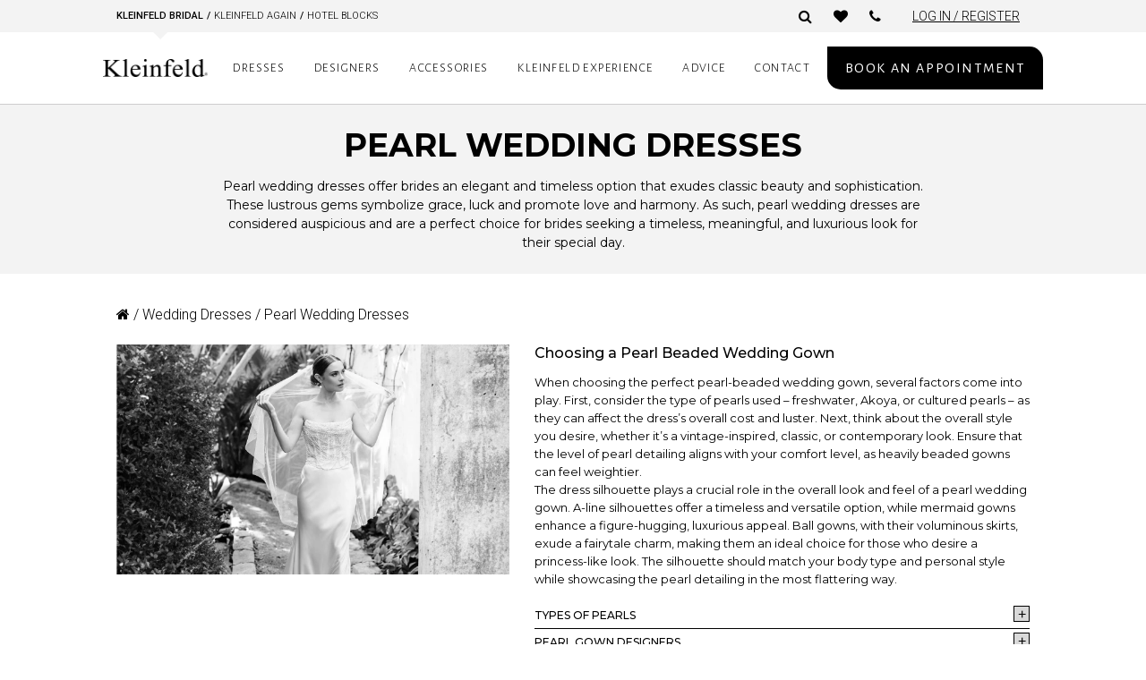

--- FILE ---
content_type: text/html; charset=UTF-8
request_url: https://www.kleinfeldbridal.com/product-category/dresses/pearl-wedding-dresses/?filter_style=sexy
body_size: 37237
content:
<script type="text/javascript" src="//code.jquery.com/jquery-1.11.0.min.js"></script>
<link rel="stylesheet" type="text/css" href="//cdn.jsdelivr.net/npm/slick-carousel@1.8.1/slick/slick.css" />
<script type="text/javascript" src="//cdn.jsdelivr.net/npm/slick-carousel@1.8.1/slick/slick.min.js"></script>
<link rel="stylesheet" href="https://cdnjs.cloudflare.com/ajax/libs/slick-carousel/1.8.0/slick-theme.css" integrity="sha512-6lLUdeQ5uheMFbWm3CP271l14RsX1xtx+J5x2yeIDkkiBpeVTNhTqijME7GgRKKi6hCqovwCoBTlRBEC20M8Mg==" crossorigin="anonymous" referrerpolicy="no-referrer" />
<link href="https://cdnjs.cloudflare.com/ajax/libs/font-awesome/6.4.0/css/all.min.css" rel="stylesheet">

<!DOCTYPE html>
<html lang="en-US">
<head>
	<meta charset="UTF-8"><script type="text/javascript">(window.NREUM||(NREUM={})).init={ajax:{deny_list:["bam.nr-data.net"]},feature_flags:["soft_nav"]};(window.NREUM||(NREUM={})).loader_config={licenseKey:"7ea84c5ba7",applicationID:"64864848",browserID:"73761453"};;/*! For license information please see nr-loader-rum-1.308.0.min.js.LICENSE.txt */
(()=>{var e,t,r={163:(e,t,r)=>{"use strict";r.d(t,{j:()=>E});var n=r(384),i=r(1741);var a=r(2555);r(860).K7.genericEvents;const s="experimental.resources",o="register",c=e=>{if(!e||"string"!=typeof e)return!1;try{document.createDocumentFragment().querySelector(e)}catch{return!1}return!0};var d=r(2614),u=r(944),l=r(8122);const f="[data-nr-mask]",g=e=>(0,l.a)(e,(()=>{const e={feature_flags:[],experimental:{allow_registered_children:!1,resources:!1},mask_selector:"*",block_selector:"[data-nr-block]",mask_input_options:{color:!1,date:!1,"datetime-local":!1,email:!1,month:!1,number:!1,range:!1,search:!1,tel:!1,text:!1,time:!1,url:!1,week:!1,textarea:!1,select:!1,password:!0}};return{ajax:{deny_list:void 0,block_internal:!0,enabled:!0,autoStart:!0},api:{get allow_registered_children(){return e.feature_flags.includes(o)||e.experimental.allow_registered_children},set allow_registered_children(t){e.experimental.allow_registered_children=t},duplicate_registered_data:!1},browser_consent_mode:{enabled:!1},distributed_tracing:{enabled:void 0,exclude_newrelic_header:void 0,cors_use_newrelic_header:void 0,cors_use_tracecontext_headers:void 0,allowed_origins:void 0},get feature_flags(){return e.feature_flags},set feature_flags(t){e.feature_flags=t},generic_events:{enabled:!0,autoStart:!0},harvest:{interval:30},jserrors:{enabled:!0,autoStart:!0},logging:{enabled:!0,autoStart:!0},metrics:{enabled:!0,autoStart:!0},obfuscate:void 0,page_action:{enabled:!0},page_view_event:{enabled:!0,autoStart:!0},page_view_timing:{enabled:!0,autoStart:!0},performance:{capture_marks:!1,capture_measures:!1,capture_detail:!0,resources:{get enabled(){return e.feature_flags.includes(s)||e.experimental.resources},set enabled(t){e.experimental.resources=t},asset_types:[],first_party_domains:[],ignore_newrelic:!0}},privacy:{cookies_enabled:!0},proxy:{assets:void 0,beacon:void 0},session:{expiresMs:d.wk,inactiveMs:d.BB},session_replay:{autoStart:!0,enabled:!1,preload:!1,sampling_rate:10,error_sampling_rate:100,collect_fonts:!1,inline_images:!1,fix_stylesheets:!0,mask_all_inputs:!0,get mask_text_selector(){return e.mask_selector},set mask_text_selector(t){c(t)?e.mask_selector="".concat(t,",").concat(f):""===t||null===t?e.mask_selector=f:(0,u.R)(5,t)},get block_class(){return"nr-block"},get ignore_class(){return"nr-ignore"},get mask_text_class(){return"nr-mask"},get block_selector(){return e.block_selector},set block_selector(t){c(t)?e.block_selector+=",".concat(t):""!==t&&(0,u.R)(6,t)},get mask_input_options(){return e.mask_input_options},set mask_input_options(t){t&&"object"==typeof t?e.mask_input_options={...t,password:!0}:(0,u.R)(7,t)}},session_trace:{enabled:!0,autoStart:!0},soft_navigations:{enabled:!0,autoStart:!0},spa:{enabled:!0,autoStart:!0},ssl:void 0,user_actions:{enabled:!0,elementAttributes:["id","className","tagName","type"]}}})());var p=r(6154),m=r(9324);let h=0;const v={buildEnv:m.F3,distMethod:m.Xs,version:m.xv,originTime:p.WN},b={consented:!1},y={appMetadata:{},get consented(){return this.session?.state?.consent||b.consented},set consented(e){b.consented=e},customTransaction:void 0,denyList:void 0,disabled:!1,harvester:void 0,isolatedBacklog:!1,isRecording:!1,loaderType:void 0,maxBytes:3e4,obfuscator:void 0,onerror:void 0,ptid:void 0,releaseIds:{},session:void 0,timeKeeper:void 0,registeredEntities:[],jsAttributesMetadata:{bytes:0},get harvestCount(){return++h}},_=e=>{const t=(0,l.a)(e,y),r=Object.keys(v).reduce((e,t)=>(e[t]={value:v[t],writable:!1,configurable:!0,enumerable:!0},e),{});return Object.defineProperties(t,r)};var w=r(5701);const x=e=>{const t=e.startsWith("http");e+="/",r.p=t?e:"https://"+e};var R=r(7836),k=r(3241);const A={accountID:void 0,trustKey:void 0,agentID:void 0,licenseKey:void 0,applicationID:void 0,xpid:void 0},S=e=>(0,l.a)(e,A),T=new Set;function E(e,t={},r,s){let{init:o,info:c,loader_config:d,runtime:u={},exposed:l=!0}=t;if(!c){const e=(0,n.pV)();o=e.init,c=e.info,d=e.loader_config}e.init=g(o||{}),e.loader_config=S(d||{}),c.jsAttributes??={},p.bv&&(c.jsAttributes.isWorker=!0),e.info=(0,a.D)(c);const f=e.init,m=[c.beacon,c.errorBeacon];T.has(e.agentIdentifier)||(f.proxy.assets&&(x(f.proxy.assets),m.push(f.proxy.assets)),f.proxy.beacon&&m.push(f.proxy.beacon),e.beacons=[...m],function(e){const t=(0,n.pV)();Object.getOwnPropertyNames(i.W.prototype).forEach(r=>{const n=i.W.prototype[r];if("function"!=typeof n||"constructor"===n)return;let a=t[r];e[r]&&!1!==e.exposed&&"micro-agent"!==e.runtime?.loaderType&&(t[r]=(...t)=>{const n=e[r](...t);return a?a(...t):n})})}(e),(0,n.US)("activatedFeatures",w.B)),u.denyList=[...f.ajax.deny_list||[],...f.ajax.block_internal?m:[]],u.ptid=e.agentIdentifier,u.loaderType=r,e.runtime=_(u),T.has(e.agentIdentifier)||(e.ee=R.ee.get(e.agentIdentifier),e.exposed=l,(0,k.W)({agentIdentifier:e.agentIdentifier,drained:!!w.B?.[e.agentIdentifier],type:"lifecycle",name:"initialize",feature:void 0,data:e.config})),T.add(e.agentIdentifier)}},384:(e,t,r)=>{"use strict";r.d(t,{NT:()=>s,US:()=>u,Zm:()=>o,bQ:()=>d,dV:()=>c,pV:()=>l});var n=r(6154),i=r(1863),a=r(1910);const s={beacon:"bam.nr-data.net",errorBeacon:"bam.nr-data.net"};function o(){return n.gm.NREUM||(n.gm.NREUM={}),void 0===n.gm.newrelic&&(n.gm.newrelic=n.gm.NREUM),n.gm.NREUM}function c(){let e=o();return e.o||(e.o={ST:n.gm.setTimeout,SI:n.gm.setImmediate||n.gm.setInterval,CT:n.gm.clearTimeout,XHR:n.gm.XMLHttpRequest,REQ:n.gm.Request,EV:n.gm.Event,PR:n.gm.Promise,MO:n.gm.MutationObserver,FETCH:n.gm.fetch,WS:n.gm.WebSocket},(0,a.i)(...Object.values(e.o))),e}function d(e,t){let r=o();r.initializedAgents??={},t.initializedAt={ms:(0,i.t)(),date:new Date},r.initializedAgents[e]=t}function u(e,t){o()[e]=t}function l(){return function(){let e=o();const t=e.info||{};e.info={beacon:s.beacon,errorBeacon:s.errorBeacon,...t}}(),function(){let e=o();const t=e.init||{};e.init={...t}}(),c(),function(){let e=o();const t=e.loader_config||{};e.loader_config={...t}}(),o()}},782:(e,t,r)=>{"use strict";r.d(t,{T:()=>n});const n=r(860).K7.pageViewTiming},860:(e,t,r)=>{"use strict";r.d(t,{$J:()=>u,K7:()=>c,P3:()=>d,XX:()=>i,Yy:()=>o,df:()=>a,qY:()=>n,v4:()=>s});const n="events",i="jserrors",a="browser/blobs",s="rum",o="browser/logs",c={ajax:"ajax",genericEvents:"generic_events",jserrors:i,logging:"logging",metrics:"metrics",pageAction:"page_action",pageViewEvent:"page_view_event",pageViewTiming:"page_view_timing",sessionReplay:"session_replay",sessionTrace:"session_trace",softNav:"soft_navigations",spa:"spa"},d={[c.pageViewEvent]:1,[c.pageViewTiming]:2,[c.metrics]:3,[c.jserrors]:4,[c.spa]:5,[c.ajax]:6,[c.sessionTrace]:7,[c.softNav]:8,[c.sessionReplay]:9,[c.logging]:10,[c.genericEvents]:11},u={[c.pageViewEvent]:s,[c.pageViewTiming]:n,[c.ajax]:n,[c.spa]:n,[c.softNav]:n,[c.metrics]:i,[c.jserrors]:i,[c.sessionTrace]:a,[c.sessionReplay]:a,[c.logging]:o,[c.genericEvents]:"ins"}},944:(e,t,r)=>{"use strict";r.d(t,{R:()=>i});var n=r(3241);function i(e,t){"function"==typeof console.debug&&(console.debug("New Relic Warning: https://github.com/newrelic/newrelic-browser-agent/blob/main/docs/warning-codes.md#".concat(e),t),(0,n.W)({agentIdentifier:null,drained:null,type:"data",name:"warn",feature:"warn",data:{code:e,secondary:t}}))}},1687:(e,t,r)=>{"use strict";r.d(t,{Ak:()=>d,Ze:()=>f,x3:()=>u});var n=r(3241),i=r(7836),a=r(3606),s=r(860),o=r(2646);const c={};function d(e,t){const r={staged:!1,priority:s.P3[t]||0};l(e),c[e].get(t)||c[e].set(t,r)}function u(e,t){e&&c[e]&&(c[e].get(t)&&c[e].delete(t),p(e,t,!1),c[e].size&&g(e))}function l(e){if(!e)throw new Error("agentIdentifier required");c[e]||(c[e]=new Map)}function f(e="",t="feature",r=!1){if(l(e),!e||!c[e].get(t)||r)return p(e,t);c[e].get(t).staged=!0,g(e)}function g(e){const t=Array.from(c[e]);t.every(([e,t])=>t.staged)&&(t.sort((e,t)=>e[1].priority-t[1].priority),t.forEach(([t])=>{c[e].delete(t),p(e,t)}))}function p(e,t,r=!0){const s=e?i.ee.get(e):i.ee,c=a.i.handlers;if(!s.aborted&&s.backlog&&c){if((0,n.W)({agentIdentifier:e,type:"lifecycle",name:"drain",feature:t}),r){const e=s.backlog[t],r=c[t];if(r){for(let t=0;e&&t<e.length;++t)m(e[t],r);Object.entries(r).forEach(([e,t])=>{Object.values(t||{}).forEach(t=>{t[0]?.on&&t[0]?.context()instanceof o.y&&t[0].on(e,t[1])})})}}s.isolatedBacklog||delete c[t],s.backlog[t]=null,s.emit("drain-"+t,[])}}function m(e,t){var r=e[1];Object.values(t[r]||{}).forEach(t=>{var r=e[0];if(t[0]===r){var n=t[1],i=e[3],a=e[2];n.apply(i,a)}})}},1738:(e,t,r)=>{"use strict";r.d(t,{U:()=>g,Y:()=>f});var n=r(3241),i=r(9908),a=r(1863),s=r(944),o=r(5701),c=r(3969),d=r(8362),u=r(860),l=r(4261);function f(e,t,r,a){const f=a||r;!f||f[e]&&f[e]!==d.d.prototype[e]||(f[e]=function(){(0,i.p)(c.xV,["API/"+e+"/called"],void 0,u.K7.metrics,r.ee),(0,n.W)({agentIdentifier:r.agentIdentifier,drained:!!o.B?.[r.agentIdentifier],type:"data",name:"api",feature:l.Pl+e,data:{}});try{return t.apply(this,arguments)}catch(e){(0,s.R)(23,e)}})}function g(e,t,r,n,s){const o=e.info;null===r?delete o.jsAttributes[t]:o.jsAttributes[t]=r,(s||null===r)&&(0,i.p)(l.Pl+n,[(0,a.t)(),t,r],void 0,"session",e.ee)}},1741:(e,t,r)=>{"use strict";r.d(t,{W:()=>a});var n=r(944),i=r(4261);class a{#e(e,...t){if(this[e]!==a.prototype[e])return this[e](...t);(0,n.R)(35,e)}addPageAction(e,t){return this.#e(i.hG,e,t)}register(e){return this.#e(i.eY,e)}recordCustomEvent(e,t){return this.#e(i.fF,e,t)}setPageViewName(e,t){return this.#e(i.Fw,e,t)}setCustomAttribute(e,t,r){return this.#e(i.cD,e,t,r)}noticeError(e,t){return this.#e(i.o5,e,t)}setUserId(e,t=!1){return this.#e(i.Dl,e,t)}setApplicationVersion(e){return this.#e(i.nb,e)}setErrorHandler(e){return this.#e(i.bt,e)}addRelease(e,t){return this.#e(i.k6,e,t)}log(e,t){return this.#e(i.$9,e,t)}start(){return this.#e(i.d3)}finished(e){return this.#e(i.BL,e)}recordReplay(){return this.#e(i.CH)}pauseReplay(){return this.#e(i.Tb)}addToTrace(e){return this.#e(i.U2,e)}setCurrentRouteName(e){return this.#e(i.PA,e)}interaction(e){return this.#e(i.dT,e)}wrapLogger(e,t,r){return this.#e(i.Wb,e,t,r)}measure(e,t){return this.#e(i.V1,e,t)}consent(e){return this.#e(i.Pv,e)}}},1863:(e,t,r)=>{"use strict";function n(){return Math.floor(performance.now())}r.d(t,{t:()=>n})},1910:(e,t,r)=>{"use strict";r.d(t,{i:()=>a});var n=r(944);const i=new Map;function a(...e){return e.every(e=>{if(i.has(e))return i.get(e);const t="function"==typeof e?e.toString():"",r=t.includes("[native code]"),a=t.includes("nrWrapper");return r||a||(0,n.R)(64,e?.name||t),i.set(e,r),r})}},2555:(e,t,r)=>{"use strict";r.d(t,{D:()=>o,f:()=>s});var n=r(384),i=r(8122);const a={beacon:n.NT.beacon,errorBeacon:n.NT.errorBeacon,licenseKey:void 0,applicationID:void 0,sa:void 0,queueTime:void 0,applicationTime:void 0,ttGuid:void 0,user:void 0,account:void 0,product:void 0,extra:void 0,jsAttributes:{},userAttributes:void 0,atts:void 0,transactionName:void 0,tNamePlain:void 0};function s(e){try{return!!e.licenseKey&&!!e.errorBeacon&&!!e.applicationID}catch(e){return!1}}const o=e=>(0,i.a)(e,a)},2614:(e,t,r)=>{"use strict";r.d(t,{BB:()=>s,H3:()=>n,g:()=>d,iL:()=>c,tS:()=>o,uh:()=>i,wk:()=>a});const n="NRBA",i="SESSION",a=144e5,s=18e5,o={STARTED:"session-started",PAUSE:"session-pause",RESET:"session-reset",RESUME:"session-resume",UPDATE:"session-update"},c={SAME_TAB:"same-tab",CROSS_TAB:"cross-tab"},d={OFF:0,FULL:1,ERROR:2}},2646:(e,t,r)=>{"use strict";r.d(t,{y:()=>n});class n{constructor(e){this.contextId=e}}},2843:(e,t,r)=>{"use strict";r.d(t,{G:()=>a,u:()=>i});var n=r(3878);function i(e,t=!1,r,i){(0,n.DD)("visibilitychange",function(){if(t)return void("hidden"===document.visibilityState&&e());e(document.visibilityState)},r,i)}function a(e,t,r){(0,n.sp)("pagehide",e,t,r)}},3241:(e,t,r)=>{"use strict";r.d(t,{W:()=>a});var n=r(6154);const i="newrelic";function a(e={}){try{n.gm.dispatchEvent(new CustomEvent(i,{detail:e}))}catch(e){}}},3606:(e,t,r)=>{"use strict";r.d(t,{i:()=>a});var n=r(9908);a.on=s;var i=a.handlers={};function a(e,t,r,a){s(a||n.d,i,e,t,r)}function s(e,t,r,i,a){a||(a="feature"),e||(e=n.d);var s=t[a]=t[a]||{};(s[r]=s[r]||[]).push([e,i])}},3878:(e,t,r)=>{"use strict";function n(e,t){return{capture:e,passive:!1,signal:t}}function i(e,t,r=!1,i){window.addEventListener(e,t,n(r,i))}function a(e,t,r=!1,i){document.addEventListener(e,t,n(r,i))}r.d(t,{DD:()=>a,jT:()=>n,sp:()=>i})},3969:(e,t,r)=>{"use strict";r.d(t,{TZ:()=>n,XG:()=>o,rs:()=>i,xV:()=>s,z_:()=>a});const n=r(860).K7.metrics,i="sm",a="cm",s="storeSupportabilityMetrics",o="storeEventMetrics"},4234:(e,t,r)=>{"use strict";r.d(t,{W:()=>a});var n=r(7836),i=r(1687);class a{constructor(e,t){this.agentIdentifier=e,this.ee=n.ee.get(e),this.featureName=t,this.blocked=!1}deregisterDrain(){(0,i.x3)(this.agentIdentifier,this.featureName)}}},4261:(e,t,r)=>{"use strict";r.d(t,{$9:()=>d,BL:()=>o,CH:()=>g,Dl:()=>_,Fw:()=>y,PA:()=>h,Pl:()=>n,Pv:()=>k,Tb:()=>l,U2:()=>a,V1:()=>R,Wb:()=>x,bt:()=>b,cD:()=>v,d3:()=>w,dT:()=>c,eY:()=>p,fF:()=>f,hG:()=>i,k6:()=>s,nb:()=>m,o5:()=>u});const n="api-",i="addPageAction",a="addToTrace",s="addRelease",o="finished",c="interaction",d="log",u="noticeError",l="pauseReplay",f="recordCustomEvent",g="recordReplay",p="register",m="setApplicationVersion",h="setCurrentRouteName",v="setCustomAttribute",b="setErrorHandler",y="setPageViewName",_="setUserId",w="start",x="wrapLogger",R="measure",k="consent"},5289:(e,t,r)=>{"use strict";r.d(t,{GG:()=>s,Qr:()=>c,sB:()=>o});var n=r(3878),i=r(6389);function a(){return"undefined"==typeof document||"complete"===document.readyState}function s(e,t){if(a())return e();const r=(0,i.J)(e),s=setInterval(()=>{a()&&(clearInterval(s),r())},500);(0,n.sp)("load",r,t)}function o(e){if(a())return e();(0,n.DD)("DOMContentLoaded",e)}function c(e){if(a())return e();(0,n.sp)("popstate",e)}},5607:(e,t,r)=>{"use strict";r.d(t,{W:()=>n});const n=(0,r(9566).bz)()},5701:(e,t,r)=>{"use strict";r.d(t,{B:()=>a,t:()=>s});var n=r(3241);const i=new Set,a={};function s(e,t){const r=t.agentIdentifier;a[r]??={},e&&"object"==typeof e&&(i.has(r)||(t.ee.emit("rumresp",[e]),a[r]=e,i.add(r),(0,n.W)({agentIdentifier:r,loaded:!0,drained:!0,type:"lifecycle",name:"load",feature:void 0,data:e})))}},6154:(e,t,r)=>{"use strict";r.d(t,{OF:()=>c,RI:()=>i,WN:()=>u,bv:()=>a,eN:()=>l,gm:()=>s,mw:()=>o,sb:()=>d});var n=r(1863);const i="undefined"!=typeof window&&!!window.document,a="undefined"!=typeof WorkerGlobalScope&&("undefined"!=typeof self&&self instanceof WorkerGlobalScope&&self.navigator instanceof WorkerNavigator||"undefined"!=typeof globalThis&&globalThis instanceof WorkerGlobalScope&&globalThis.navigator instanceof WorkerNavigator),s=i?window:"undefined"!=typeof WorkerGlobalScope&&("undefined"!=typeof self&&self instanceof WorkerGlobalScope&&self||"undefined"!=typeof globalThis&&globalThis instanceof WorkerGlobalScope&&globalThis),o=Boolean("hidden"===s?.document?.visibilityState),c=/iPad|iPhone|iPod/.test(s.navigator?.userAgent),d=c&&"undefined"==typeof SharedWorker,u=((()=>{const e=s.navigator?.userAgent?.match(/Firefox[/\s](\d+\.\d+)/);Array.isArray(e)&&e.length>=2&&e[1]})(),Date.now()-(0,n.t)()),l=()=>"undefined"!=typeof PerformanceNavigationTiming&&s?.performance?.getEntriesByType("navigation")?.[0]?.responseStart},6389:(e,t,r)=>{"use strict";function n(e,t=500,r={}){const n=r?.leading||!1;let i;return(...r)=>{n&&void 0===i&&(e.apply(this,r),i=setTimeout(()=>{i=clearTimeout(i)},t)),n||(clearTimeout(i),i=setTimeout(()=>{e.apply(this,r)},t))}}function i(e){let t=!1;return(...r)=>{t||(t=!0,e.apply(this,r))}}r.d(t,{J:()=>i,s:()=>n})},6630:(e,t,r)=>{"use strict";r.d(t,{T:()=>n});const n=r(860).K7.pageViewEvent},7699:(e,t,r)=>{"use strict";r.d(t,{It:()=>a,KC:()=>o,No:()=>i,qh:()=>s});var n=r(860);const i=16e3,a=1e6,s="SESSION_ERROR",o={[n.K7.logging]:!0,[n.K7.genericEvents]:!1,[n.K7.jserrors]:!1,[n.K7.ajax]:!1}},7836:(e,t,r)=>{"use strict";r.d(t,{P:()=>o,ee:()=>c});var n=r(384),i=r(8990),a=r(2646),s=r(5607);const o="nr@context:".concat(s.W),c=function e(t,r){var n={},s={},u={},l=!1;try{l=16===r.length&&d.initializedAgents?.[r]?.runtime.isolatedBacklog}catch(e){}var f={on:p,addEventListener:p,removeEventListener:function(e,t){var r=n[e];if(!r)return;for(var i=0;i<r.length;i++)r[i]===t&&r.splice(i,1)},emit:function(e,r,n,i,a){!1!==a&&(a=!0);if(c.aborted&&!i)return;t&&a&&t.emit(e,r,n);var o=g(n);m(e).forEach(e=>{e.apply(o,r)});var d=v()[s[e]];d&&d.push([f,e,r,o]);return o},get:h,listeners:m,context:g,buffer:function(e,t){const r=v();if(t=t||"feature",f.aborted)return;Object.entries(e||{}).forEach(([e,n])=>{s[n]=t,t in r||(r[t]=[])})},abort:function(){f._aborted=!0,Object.keys(f.backlog).forEach(e=>{delete f.backlog[e]})},isBuffering:function(e){return!!v()[s[e]]},debugId:r,backlog:l?{}:t&&"object"==typeof t.backlog?t.backlog:{},isolatedBacklog:l};return Object.defineProperty(f,"aborted",{get:()=>{let e=f._aborted||!1;return e||(t&&(e=t.aborted),e)}}),f;function g(e){return e&&e instanceof a.y?e:e?(0,i.I)(e,o,()=>new a.y(o)):new a.y(o)}function p(e,t){n[e]=m(e).concat(t)}function m(e){return n[e]||[]}function h(t){return u[t]=u[t]||e(f,t)}function v(){return f.backlog}}(void 0,"globalEE"),d=(0,n.Zm)();d.ee||(d.ee=c)},8122:(e,t,r)=>{"use strict";r.d(t,{a:()=>i});var n=r(944);function i(e,t){try{if(!e||"object"!=typeof e)return(0,n.R)(3);if(!t||"object"!=typeof t)return(0,n.R)(4);const r=Object.create(Object.getPrototypeOf(t),Object.getOwnPropertyDescriptors(t)),a=0===Object.keys(r).length?e:r;for(let s in a)if(void 0!==e[s])try{if(null===e[s]){r[s]=null;continue}Array.isArray(e[s])&&Array.isArray(t[s])?r[s]=Array.from(new Set([...e[s],...t[s]])):"object"==typeof e[s]&&"object"==typeof t[s]?r[s]=i(e[s],t[s]):r[s]=e[s]}catch(e){r[s]||(0,n.R)(1,e)}return r}catch(e){(0,n.R)(2,e)}}},8362:(e,t,r)=>{"use strict";r.d(t,{d:()=>a});var n=r(9566),i=r(1741);class a extends i.W{agentIdentifier=(0,n.LA)(16)}},8374:(e,t,r)=>{r.nc=(()=>{try{return document?.currentScript?.nonce}catch(e){}return""})()},8990:(e,t,r)=>{"use strict";r.d(t,{I:()=>i});var n=Object.prototype.hasOwnProperty;function i(e,t,r){if(n.call(e,t))return e[t];var i=r();if(Object.defineProperty&&Object.keys)try{return Object.defineProperty(e,t,{value:i,writable:!0,enumerable:!1}),i}catch(e){}return e[t]=i,i}},9324:(e,t,r)=>{"use strict";r.d(t,{F3:()=>i,Xs:()=>a,xv:()=>n});const n="1.308.0",i="PROD",a="CDN"},9566:(e,t,r)=>{"use strict";r.d(t,{LA:()=>o,bz:()=>s});var n=r(6154);const i="xxxxxxxx-xxxx-4xxx-yxxx-xxxxxxxxxxxx";function a(e,t){return e?15&e[t]:16*Math.random()|0}function s(){const e=n.gm?.crypto||n.gm?.msCrypto;let t,r=0;return e&&e.getRandomValues&&(t=e.getRandomValues(new Uint8Array(30))),i.split("").map(e=>"x"===e?a(t,r++).toString(16):"y"===e?(3&a()|8).toString(16):e).join("")}function o(e){const t=n.gm?.crypto||n.gm?.msCrypto;let r,i=0;t&&t.getRandomValues&&(r=t.getRandomValues(new Uint8Array(e)));const s=[];for(var o=0;o<e;o++)s.push(a(r,i++).toString(16));return s.join("")}},9908:(e,t,r)=>{"use strict";r.d(t,{d:()=>n,p:()=>i});var n=r(7836).ee.get("handle");function i(e,t,r,i,a){a?(a.buffer([e],i),a.emit(e,t,r)):(n.buffer([e],i),n.emit(e,t,r))}}},n={};function i(e){var t=n[e];if(void 0!==t)return t.exports;var a=n[e]={exports:{}};return r[e](a,a.exports,i),a.exports}i.m=r,i.d=(e,t)=>{for(var r in t)i.o(t,r)&&!i.o(e,r)&&Object.defineProperty(e,r,{enumerable:!0,get:t[r]})},i.f={},i.e=e=>Promise.all(Object.keys(i.f).reduce((t,r)=>(i.f[r](e,t),t),[])),i.u=e=>"nr-rum-1.308.0.min.js",i.o=(e,t)=>Object.prototype.hasOwnProperty.call(e,t),e={},t="NRBA-1.308.0.PROD:",i.l=(r,n,a,s)=>{if(e[r])e[r].push(n);else{var o,c;if(void 0!==a)for(var d=document.getElementsByTagName("script"),u=0;u<d.length;u++){var l=d[u];if(l.getAttribute("src")==r||l.getAttribute("data-webpack")==t+a){o=l;break}}if(!o){c=!0;var f={296:"sha512-+MIMDsOcckGXa1EdWHqFNv7P+JUkd5kQwCBr3KE6uCvnsBNUrdSt4a/3/L4j4TxtnaMNjHpza2/erNQbpacJQA=="};(o=document.createElement("script")).charset="utf-8",i.nc&&o.setAttribute("nonce",i.nc),o.setAttribute("data-webpack",t+a),o.src=r,0!==o.src.indexOf(window.location.origin+"/")&&(o.crossOrigin="anonymous"),f[s]&&(o.integrity=f[s])}e[r]=[n];var g=(t,n)=>{o.onerror=o.onload=null,clearTimeout(p);var i=e[r];if(delete e[r],o.parentNode&&o.parentNode.removeChild(o),i&&i.forEach(e=>e(n)),t)return t(n)},p=setTimeout(g.bind(null,void 0,{type:"timeout",target:o}),12e4);o.onerror=g.bind(null,o.onerror),o.onload=g.bind(null,o.onload),c&&document.head.appendChild(o)}},i.r=e=>{"undefined"!=typeof Symbol&&Symbol.toStringTag&&Object.defineProperty(e,Symbol.toStringTag,{value:"Module"}),Object.defineProperty(e,"__esModule",{value:!0})},i.p="https://js-agent.newrelic.com/",(()=>{var e={374:0,840:0};i.f.j=(t,r)=>{var n=i.o(e,t)?e[t]:void 0;if(0!==n)if(n)r.push(n[2]);else{var a=new Promise((r,i)=>n=e[t]=[r,i]);r.push(n[2]=a);var s=i.p+i.u(t),o=new Error;i.l(s,r=>{if(i.o(e,t)&&(0!==(n=e[t])&&(e[t]=void 0),n)){var a=r&&("load"===r.type?"missing":r.type),s=r&&r.target&&r.target.src;o.message="Loading chunk "+t+" failed: ("+a+": "+s+")",o.name="ChunkLoadError",o.type=a,o.request=s,n[1](o)}},"chunk-"+t,t)}};var t=(t,r)=>{var n,a,[s,o,c]=r,d=0;if(s.some(t=>0!==e[t])){for(n in o)i.o(o,n)&&(i.m[n]=o[n]);if(c)c(i)}for(t&&t(r);d<s.length;d++)a=s[d],i.o(e,a)&&e[a]&&e[a][0](),e[a]=0},r=self["webpackChunk:NRBA-1.308.0.PROD"]=self["webpackChunk:NRBA-1.308.0.PROD"]||[];r.forEach(t.bind(null,0)),r.push=t.bind(null,r.push.bind(r))})(),(()=>{"use strict";i(8374);var e=i(8362),t=i(860);const r=Object.values(t.K7);var n=i(163);var a=i(9908),s=i(1863),o=i(4261),c=i(1738);var d=i(1687),u=i(4234),l=i(5289),f=i(6154),g=i(944),p=i(384);const m=e=>f.RI&&!0===e?.privacy.cookies_enabled;function h(e){return!!(0,p.dV)().o.MO&&m(e)&&!0===e?.session_trace.enabled}var v=i(6389),b=i(7699);class y extends u.W{constructor(e,t){super(e.agentIdentifier,t),this.agentRef=e,this.abortHandler=void 0,this.featAggregate=void 0,this.loadedSuccessfully=void 0,this.onAggregateImported=new Promise(e=>{this.loadedSuccessfully=e}),this.deferred=Promise.resolve(),!1===e.init[this.featureName].autoStart?this.deferred=new Promise((t,r)=>{this.ee.on("manual-start-all",(0,v.J)(()=>{(0,d.Ak)(e.agentIdentifier,this.featureName),t()}))}):(0,d.Ak)(e.agentIdentifier,t)}importAggregator(e,t,r={}){if(this.featAggregate)return;const n=async()=>{let n;await this.deferred;try{if(m(e.init)){const{setupAgentSession:t}=await i.e(296).then(i.bind(i,3305));n=t(e)}}catch(e){(0,g.R)(20,e),this.ee.emit("internal-error",[e]),(0,a.p)(b.qh,[e],void 0,this.featureName,this.ee)}try{if(!this.#t(this.featureName,n,e.init))return(0,d.Ze)(this.agentIdentifier,this.featureName),void this.loadedSuccessfully(!1);const{Aggregate:i}=await t();this.featAggregate=new i(e,r),e.runtime.harvester.initializedAggregates.push(this.featAggregate),this.loadedSuccessfully(!0)}catch(e){(0,g.R)(34,e),this.abortHandler?.(),(0,d.Ze)(this.agentIdentifier,this.featureName,!0),this.loadedSuccessfully(!1),this.ee&&this.ee.abort()}};f.RI?(0,l.GG)(()=>n(),!0):n()}#t(e,r,n){if(this.blocked)return!1;switch(e){case t.K7.sessionReplay:return h(n)&&!!r;case t.K7.sessionTrace:return!!r;default:return!0}}}var _=i(6630),w=i(2614),x=i(3241);class R extends y{static featureName=_.T;constructor(e){var t;super(e,_.T),this.setupInspectionEvents(e.agentIdentifier),t=e,(0,c.Y)(o.Fw,function(e,r){"string"==typeof e&&("/"!==e.charAt(0)&&(e="/"+e),t.runtime.customTransaction=(r||"http://custom.transaction")+e,(0,a.p)(o.Pl+o.Fw,[(0,s.t)()],void 0,void 0,t.ee))},t),this.importAggregator(e,()=>i.e(296).then(i.bind(i,3943)))}setupInspectionEvents(e){const t=(t,r)=>{t&&(0,x.W)({agentIdentifier:e,timeStamp:t.timeStamp,loaded:"complete"===t.target.readyState,type:"window",name:r,data:t.target.location+""})};(0,l.sB)(e=>{t(e,"DOMContentLoaded")}),(0,l.GG)(e=>{t(e,"load")}),(0,l.Qr)(e=>{t(e,"navigate")}),this.ee.on(w.tS.UPDATE,(t,r)=>{(0,x.W)({agentIdentifier:e,type:"lifecycle",name:"session",data:r})})}}class k extends e.d{constructor(e){var t;(super(),f.gm)?(this.features={},(0,p.bQ)(this.agentIdentifier,this),this.desiredFeatures=new Set(e.features||[]),this.desiredFeatures.add(R),(0,n.j)(this,e,e.loaderType||"agent"),t=this,(0,c.Y)(o.cD,function(e,r,n=!1){if("string"==typeof e){if(["string","number","boolean"].includes(typeof r)||null===r)return(0,c.U)(t,e,r,o.cD,n);(0,g.R)(40,typeof r)}else(0,g.R)(39,typeof e)},t),function(e){(0,c.Y)(o.Dl,function(t,r=!1){if("string"!=typeof t&&null!==t)return void(0,g.R)(41,typeof t);const n=e.info.jsAttributes["enduser.id"];r&&null!=n&&n!==t?(0,a.p)(o.Pl+"setUserIdAndResetSession",[t],void 0,"session",e.ee):(0,c.U)(e,"enduser.id",t,o.Dl,!0)},e)}(this),function(e){(0,c.Y)(o.nb,function(t){if("string"==typeof t||null===t)return(0,c.U)(e,"application.version",t,o.nb,!1);(0,g.R)(42,typeof t)},e)}(this),function(e){(0,c.Y)(o.d3,function(){e.ee.emit("manual-start-all")},e)}(this),function(e){(0,c.Y)(o.Pv,function(t=!0){if("boolean"==typeof t){if((0,a.p)(o.Pl+o.Pv,[t],void 0,"session",e.ee),e.runtime.consented=t,t){const t=e.features.page_view_event;t.onAggregateImported.then(e=>{const r=t.featAggregate;e&&!r.sentRum&&r.sendRum()})}}else(0,g.R)(65,typeof t)},e)}(this),this.run()):(0,g.R)(21)}get config(){return{info:this.info,init:this.init,loader_config:this.loader_config,runtime:this.runtime}}get api(){return this}run(){try{const e=function(e){const t={};return r.forEach(r=>{t[r]=!!e[r]?.enabled}),t}(this.init),n=[...this.desiredFeatures];n.sort((e,r)=>t.P3[e.featureName]-t.P3[r.featureName]),n.forEach(r=>{if(!e[r.featureName]&&r.featureName!==t.K7.pageViewEvent)return;if(r.featureName===t.K7.spa)return void(0,g.R)(67);const n=function(e){switch(e){case t.K7.ajax:return[t.K7.jserrors];case t.K7.sessionTrace:return[t.K7.ajax,t.K7.pageViewEvent];case t.K7.sessionReplay:return[t.K7.sessionTrace];case t.K7.pageViewTiming:return[t.K7.pageViewEvent];default:return[]}}(r.featureName).filter(e=>!(e in this.features));n.length>0&&(0,g.R)(36,{targetFeature:r.featureName,missingDependencies:n}),this.features[r.featureName]=new r(this)})}catch(e){(0,g.R)(22,e);for(const e in this.features)this.features[e].abortHandler?.();const t=(0,p.Zm)();delete t.initializedAgents[this.agentIdentifier]?.features,delete this.sharedAggregator;return t.ee.get(this.agentIdentifier).abort(),!1}}}var A=i(2843),S=i(782);class T extends y{static featureName=S.T;constructor(e){super(e,S.T),f.RI&&((0,A.u)(()=>(0,a.p)("docHidden",[(0,s.t)()],void 0,S.T,this.ee),!0),(0,A.G)(()=>(0,a.p)("winPagehide",[(0,s.t)()],void 0,S.T,this.ee)),this.importAggregator(e,()=>i.e(296).then(i.bind(i,2117))))}}var E=i(3969);class I extends y{static featureName=E.TZ;constructor(e){super(e,E.TZ),f.RI&&document.addEventListener("securitypolicyviolation",e=>{(0,a.p)(E.xV,["Generic/CSPViolation/Detected"],void 0,this.featureName,this.ee)}),this.importAggregator(e,()=>i.e(296).then(i.bind(i,9623)))}}new k({features:[R,T,I],loaderType:"lite"})})()})();</script>
  <meta name="viewport" content="width=device-width, initial-scale=1.0" />
	<link rel="pingback" href="https://www.kleinfeldbridal.com/xmlrpc.php">
  <script>
      window.dataLayer = window.dataLayer || [];
      function gtag() {
          dataLayer.push(arguments);
      }
      gtag("consent", "default", {
          ad_storage: "denied",
          ad_user_data: "denied", 
          ad_personalization: "denied",
          analytics_storage: "denied",
          functionality_storage: "denied",
          personalization_storage: "denied",
          security_storage: "granted",
          wait_for_update: 2000,
      });
      gtag("set", "ads_data_redaction", true);
      gtag("set", "url_passthrough", true);
  </script>
    <!-- Start cookieyes banner --> <script id="cookieyes" type="text/javascript" src="https://cdn-cookieyes.com/client_data/beabb0784321c79fd39f3d41/script.js"></script> <!-- End cookieyes banner -->
  	<meta name='robots' content='index, follow, max-image-preview:large, max-snippet:-1, max-video-preview:-1' />

	<!-- This site is optimized with the Yoast SEO plugin v25.1 - https://yoast.com/wordpress/plugins/seo/ -->
	<title>Pearl Wedding Dresses | Kleinfeld Bridal</title>
	<meta name="description" content="Discover our stunning collection of Pearl Wedding Dresses. Find your dream dress here and book an appointment!" />
	<link rel="canonical" href="https://www.kleinfeldbridal.com/product-category/dresses/pearl-wedding-dresses/" />
	<meta property="og:locale" content="en_US" />
	<meta property="og:type" content="article" />
	<meta property="og:title" content="Pearl Wedding Dresses | Kleinfeld Bridal" />
	<meta property="og:description" content="Discover our stunning collection of Pearl Wedding Dresses. Find your dream dress here and book an appointment!" />
	<meta property="og:url" content="https://www.kleinfeldbridal.com/product-category/dresses/pearl-wedding-dresses/" />
	<meta property="og:site_name" content="Kleinfeld Bridal" />
	<meta property="og:image" content="https://www.kleinfeldbridal.com/wp-content/uploads/2024/01/Just-Say-Yes-banner-v3-1024x353.png" />
	<meta property="og:image:width" content="1024" />
	<meta property="og:image:height" content="353" />
	<meta property="og:image:type" content="image/png" />
	<meta name="twitter:card" content="summary_large_image" />
	<meta name="twitter:site" content="@kleinfeldbridal" />
	<script type="application/ld+json" class="yoast-schema-graph">{"@context":"https://schema.org","@graph":[{"@type":"CollectionPage","@id":"https://www.kleinfeldbridal.com/product-category/dresses/pearl-wedding-dresses/","url":"https://www.kleinfeldbridal.com/product-category/dresses/pearl-wedding-dresses/","name":"Pearl Wedding Dresses | Kleinfeld Bridal","isPartOf":{"@id":"https://www.kleinfeldbridal.com/#website"},"primaryImageOfPage":{"@id":"https://www.kleinfeldbridal.com/product-category/dresses/pearl-wedding-dresses/#primaryimage"},"image":{"@id":"https://www.kleinfeldbridal.com/product-category/dresses/pearl-wedding-dresses/#primaryimage"},"thumbnailUrl":"https://www.kleinfeldbridal.com/wp-content/uploads/2025/12/15202-1F.jpg","description":"Discover our stunning collection of Pearl Wedding Dresses. Find your dream dress here and book an appointment!","breadcrumb":{"@id":"https://www.kleinfeldbridal.com/product-category/dresses/pearl-wedding-dresses/#breadcrumb"},"inLanguage":"en-US"},{"@type":"ImageObject","inLanguage":"en-US","@id":"https://www.kleinfeldbridal.com/product-category/dresses/pearl-wedding-dresses/#primaryimage","url":"https://www.kleinfeldbridal.com/wp-content/uploads/2025/12/15202-1F.jpg","contentUrl":"https://www.kleinfeldbridal.com/wp-content/uploads/2025/12/15202-1F.jpg","width":1912,"height":2550},{"@type":"BreadcrumbList","@id":"https://www.kleinfeldbridal.com/product-category/dresses/pearl-wedding-dresses/#breadcrumb","itemListElement":[{"@type":"ListItem","position":1,"name":"Home","item":"https://www.kleinfeldbridal.com/"},{"@type":"ListItem","position":2,"name":"Wedding Dresses","item":"https://www.kleinfeldbridal.com/product-category/dresses/"},{"@type":"ListItem","position":3,"name":"Pearl Wedding Dresses"}]},{"@type":"WebSite","@id":"https://www.kleinfeldbridal.com/#website","url":"https://www.kleinfeldbridal.com/","name":"Kleinfeld Bridal","description":"The Largest Selection of Wedding Dresses in the World!","publisher":{"@id":"https://www.kleinfeldbridal.com/#organization"},"potentialAction":[{"@type":"SearchAction","target":{"@type":"EntryPoint","urlTemplate":"https://www.kleinfeldbridal.com/?s={search_term_string}"},"query-input":{"@type":"PropertyValueSpecification","valueRequired":true,"valueName":"search_term_string"}}],"inLanguage":"en-US"},{"@type":"Organization","@id":"https://www.kleinfeldbridal.com/#organization","name":"Kleinfeld Bridal","url":"https://www.kleinfeldbridal.com/","logo":{"@type":"ImageObject","inLanguage":"en-US","@id":"https://www.kleinfeldbridal.com/#/schema/logo/image/","url":"https://www.kleinfeldbridal.com/wp-content/uploads/2025/02/Kleinfeld-Logo-Inverted-2.png","contentUrl":"https://www.kleinfeldbridal.com/wp-content/uploads/2025/02/Kleinfeld-Logo-Inverted-2.png","width":1080,"height":1080,"caption":"Kleinfeld Bridal"},"image":{"@id":"https://www.kleinfeldbridal.com/#/schema/logo/image/"},"sameAs":["https://www.facebook.com/KleinfeldBridal/","https://x.com/kleinfeldbridal","https://www.pinterest.com/kleinfeld/","https://www.tiktok.com/@kleinfeldbridal","https://www.instagram.com/kleinfeldbridal/","https://www.youtube.com/user/KleinfeldTV","https://www.linkedin.com/company/kleinfeld-bridal"]}]}</script>
	<!-- / Yoast SEO plugin. -->


<link href='https://fonts.gstatic.com' crossorigin rel='preconnect' />
<style id='wp-img-auto-sizes-contain-inline-css' type='text/css'>
img:is([sizes=auto i],[sizes^="auto," i]){contain-intrinsic-size:3000px 1500px}
/*# sourceURL=wp-img-auto-sizes-contain-inline-css */
</style>
<link rel='stylesheet' id='js_composer_front-css' href='//www.kleinfeldbridal.com/wp-content/uploads/js_composer/js_composer_front_custom.css?ver=5.4.5' type='text/css' media='all' />
<link rel='stylesheet' id='after_vc-css' href='https://www.kleinfeldbridal.com/wp-content/themes/kleinfeld/after_vc.css?ver=1.00' type='text/css' media='all' />
<style id='wp-block-library-inline-css' type='text/css'>
:root{--wp-block-synced-color:#7a00df;--wp-block-synced-color--rgb:122,0,223;--wp-bound-block-color:var(--wp-block-synced-color);--wp-editor-canvas-background:#ddd;--wp-admin-theme-color:#007cba;--wp-admin-theme-color--rgb:0,124,186;--wp-admin-theme-color-darker-10:#006ba1;--wp-admin-theme-color-darker-10--rgb:0,107,160.5;--wp-admin-theme-color-darker-20:#005a87;--wp-admin-theme-color-darker-20--rgb:0,90,135;--wp-admin-border-width-focus:2px}@media (min-resolution:192dpi){:root{--wp-admin-border-width-focus:1.5px}}.wp-element-button{cursor:pointer}:root .has-very-light-gray-background-color{background-color:#eee}:root .has-very-dark-gray-background-color{background-color:#313131}:root .has-very-light-gray-color{color:#eee}:root .has-very-dark-gray-color{color:#313131}:root .has-vivid-green-cyan-to-vivid-cyan-blue-gradient-background{background:linear-gradient(135deg,#00d084,#0693e3)}:root .has-purple-crush-gradient-background{background:linear-gradient(135deg,#34e2e4,#4721fb 50%,#ab1dfe)}:root .has-hazy-dawn-gradient-background{background:linear-gradient(135deg,#faaca8,#dad0ec)}:root .has-subdued-olive-gradient-background{background:linear-gradient(135deg,#fafae1,#67a671)}:root .has-atomic-cream-gradient-background{background:linear-gradient(135deg,#fdd79a,#004a59)}:root .has-nightshade-gradient-background{background:linear-gradient(135deg,#330968,#31cdcf)}:root .has-midnight-gradient-background{background:linear-gradient(135deg,#020381,#2874fc)}:root{--wp--preset--font-size--normal:16px;--wp--preset--font-size--huge:42px}.has-regular-font-size{font-size:1em}.has-larger-font-size{font-size:2.625em}.has-normal-font-size{font-size:var(--wp--preset--font-size--normal)}.has-huge-font-size{font-size:var(--wp--preset--font-size--huge)}.has-text-align-center{text-align:center}.has-text-align-left{text-align:left}.has-text-align-right{text-align:right}.has-fit-text{white-space:nowrap!important}#end-resizable-editor-section{display:none}.aligncenter{clear:both}.items-justified-left{justify-content:flex-start}.items-justified-center{justify-content:center}.items-justified-right{justify-content:flex-end}.items-justified-space-between{justify-content:space-between}.screen-reader-text{border:0;clip-path:inset(50%);height:1px;margin:-1px;overflow:hidden;padding:0;position:absolute;width:1px;word-wrap:normal!important}.screen-reader-text:focus{background-color:#ddd;clip-path:none;color:#444;display:block;font-size:1em;height:auto;left:5px;line-height:normal;padding:15px 23px 14px;text-decoration:none;top:5px;width:auto;z-index:100000}html :where(.has-border-color){border-style:solid}html :where([style*=border-top-color]){border-top-style:solid}html :where([style*=border-right-color]){border-right-style:solid}html :where([style*=border-bottom-color]){border-bottom-style:solid}html :where([style*=border-left-color]){border-left-style:solid}html :where([style*=border-width]){border-style:solid}html :where([style*=border-top-width]){border-top-style:solid}html :where([style*=border-right-width]){border-right-style:solid}html :where([style*=border-bottom-width]){border-bottom-style:solid}html :where([style*=border-left-width]){border-left-style:solid}html :where(img[class*=wp-image-]){height:auto;max-width:100%}:where(figure){margin:0 0 1em}html :where(.is-position-sticky){--wp-admin--admin-bar--position-offset:var(--wp-admin--admin-bar--height,0px)}@media screen and (max-width:600px){html :where(.is-position-sticky){--wp-admin--admin-bar--position-offset:0px}}

/*# sourceURL=wp-block-library-inline-css */
</style><link rel='stylesheet' id='wc-blocks-style-css' href='https://www.kleinfeldbridal.com/wp-content/plugins/woocommerce/assets/client/blocks/wc-blocks.css?ver=wc-9.8.5' type='text/css' media='all' />
<style id='global-styles-inline-css' type='text/css'>
:root{--wp--preset--aspect-ratio--square: 1;--wp--preset--aspect-ratio--4-3: 4/3;--wp--preset--aspect-ratio--3-4: 3/4;--wp--preset--aspect-ratio--3-2: 3/2;--wp--preset--aspect-ratio--2-3: 2/3;--wp--preset--aspect-ratio--16-9: 16/9;--wp--preset--aspect-ratio--9-16: 9/16;--wp--preset--color--black: #000000;--wp--preset--color--cyan-bluish-gray: #abb8c3;--wp--preset--color--white: #ffffff;--wp--preset--color--pale-pink: #f78da7;--wp--preset--color--vivid-red: #cf2e2e;--wp--preset--color--luminous-vivid-orange: #ff6900;--wp--preset--color--luminous-vivid-amber: #fcb900;--wp--preset--color--light-green-cyan: #7bdcb5;--wp--preset--color--vivid-green-cyan: #00d084;--wp--preset--color--pale-cyan-blue: #8ed1fc;--wp--preset--color--vivid-cyan-blue: #0693e3;--wp--preset--color--vivid-purple: #9b51e0;--wp--preset--gradient--vivid-cyan-blue-to-vivid-purple: linear-gradient(135deg,rgb(6,147,227) 0%,rgb(155,81,224) 100%);--wp--preset--gradient--light-green-cyan-to-vivid-green-cyan: linear-gradient(135deg,rgb(122,220,180) 0%,rgb(0,208,130) 100%);--wp--preset--gradient--luminous-vivid-amber-to-luminous-vivid-orange: linear-gradient(135deg,rgb(252,185,0) 0%,rgb(255,105,0) 100%);--wp--preset--gradient--luminous-vivid-orange-to-vivid-red: linear-gradient(135deg,rgb(255,105,0) 0%,rgb(207,46,46) 100%);--wp--preset--gradient--very-light-gray-to-cyan-bluish-gray: linear-gradient(135deg,rgb(238,238,238) 0%,rgb(169,184,195) 100%);--wp--preset--gradient--cool-to-warm-spectrum: linear-gradient(135deg,rgb(74,234,220) 0%,rgb(151,120,209) 20%,rgb(207,42,186) 40%,rgb(238,44,130) 60%,rgb(251,105,98) 80%,rgb(254,248,76) 100%);--wp--preset--gradient--blush-light-purple: linear-gradient(135deg,rgb(255,206,236) 0%,rgb(152,150,240) 100%);--wp--preset--gradient--blush-bordeaux: linear-gradient(135deg,rgb(254,205,165) 0%,rgb(254,45,45) 50%,rgb(107,0,62) 100%);--wp--preset--gradient--luminous-dusk: linear-gradient(135deg,rgb(255,203,112) 0%,rgb(199,81,192) 50%,rgb(65,88,208) 100%);--wp--preset--gradient--pale-ocean: linear-gradient(135deg,rgb(255,245,203) 0%,rgb(182,227,212) 50%,rgb(51,167,181) 100%);--wp--preset--gradient--electric-grass: linear-gradient(135deg,rgb(202,248,128) 0%,rgb(113,206,126) 100%);--wp--preset--gradient--midnight: linear-gradient(135deg,rgb(2,3,129) 0%,rgb(40,116,252) 100%);--wp--preset--font-size--small: 13px;--wp--preset--font-size--medium: 20px;--wp--preset--font-size--large: 36px;--wp--preset--font-size--x-large: 42px;--wp--preset--spacing--20: 0.44rem;--wp--preset--spacing--30: 0.67rem;--wp--preset--spacing--40: 1rem;--wp--preset--spacing--50: 1.5rem;--wp--preset--spacing--60: 2.25rem;--wp--preset--spacing--70: 3.38rem;--wp--preset--spacing--80: 5.06rem;--wp--preset--shadow--natural: 6px 6px 9px rgba(0, 0, 0, 0.2);--wp--preset--shadow--deep: 12px 12px 50px rgba(0, 0, 0, 0.4);--wp--preset--shadow--sharp: 6px 6px 0px rgba(0, 0, 0, 0.2);--wp--preset--shadow--outlined: 6px 6px 0px -3px rgb(255, 255, 255), 6px 6px rgb(0, 0, 0);--wp--preset--shadow--crisp: 6px 6px 0px rgb(0, 0, 0);}:where(.is-layout-flex){gap: 0.5em;}:where(.is-layout-grid){gap: 0.5em;}body .is-layout-flex{display: flex;}.is-layout-flex{flex-wrap: wrap;align-items: center;}.is-layout-flex > :is(*, div){margin: 0;}body .is-layout-grid{display: grid;}.is-layout-grid > :is(*, div){margin: 0;}:where(.wp-block-columns.is-layout-flex){gap: 2em;}:where(.wp-block-columns.is-layout-grid){gap: 2em;}:where(.wp-block-post-template.is-layout-flex){gap: 1.25em;}:where(.wp-block-post-template.is-layout-grid){gap: 1.25em;}.has-black-color{color: var(--wp--preset--color--black) !important;}.has-cyan-bluish-gray-color{color: var(--wp--preset--color--cyan-bluish-gray) !important;}.has-white-color{color: var(--wp--preset--color--white) !important;}.has-pale-pink-color{color: var(--wp--preset--color--pale-pink) !important;}.has-vivid-red-color{color: var(--wp--preset--color--vivid-red) !important;}.has-luminous-vivid-orange-color{color: var(--wp--preset--color--luminous-vivid-orange) !important;}.has-luminous-vivid-amber-color{color: var(--wp--preset--color--luminous-vivid-amber) !important;}.has-light-green-cyan-color{color: var(--wp--preset--color--light-green-cyan) !important;}.has-vivid-green-cyan-color{color: var(--wp--preset--color--vivid-green-cyan) !important;}.has-pale-cyan-blue-color{color: var(--wp--preset--color--pale-cyan-blue) !important;}.has-vivid-cyan-blue-color{color: var(--wp--preset--color--vivid-cyan-blue) !important;}.has-vivid-purple-color{color: var(--wp--preset--color--vivid-purple) !important;}.has-black-background-color{background-color: var(--wp--preset--color--black) !important;}.has-cyan-bluish-gray-background-color{background-color: var(--wp--preset--color--cyan-bluish-gray) !important;}.has-white-background-color{background-color: var(--wp--preset--color--white) !important;}.has-pale-pink-background-color{background-color: var(--wp--preset--color--pale-pink) !important;}.has-vivid-red-background-color{background-color: var(--wp--preset--color--vivid-red) !important;}.has-luminous-vivid-orange-background-color{background-color: var(--wp--preset--color--luminous-vivid-orange) !important;}.has-luminous-vivid-amber-background-color{background-color: var(--wp--preset--color--luminous-vivid-amber) !important;}.has-light-green-cyan-background-color{background-color: var(--wp--preset--color--light-green-cyan) !important;}.has-vivid-green-cyan-background-color{background-color: var(--wp--preset--color--vivid-green-cyan) !important;}.has-pale-cyan-blue-background-color{background-color: var(--wp--preset--color--pale-cyan-blue) !important;}.has-vivid-cyan-blue-background-color{background-color: var(--wp--preset--color--vivid-cyan-blue) !important;}.has-vivid-purple-background-color{background-color: var(--wp--preset--color--vivid-purple) !important;}.has-black-border-color{border-color: var(--wp--preset--color--black) !important;}.has-cyan-bluish-gray-border-color{border-color: var(--wp--preset--color--cyan-bluish-gray) !important;}.has-white-border-color{border-color: var(--wp--preset--color--white) !important;}.has-pale-pink-border-color{border-color: var(--wp--preset--color--pale-pink) !important;}.has-vivid-red-border-color{border-color: var(--wp--preset--color--vivid-red) !important;}.has-luminous-vivid-orange-border-color{border-color: var(--wp--preset--color--luminous-vivid-orange) !important;}.has-luminous-vivid-amber-border-color{border-color: var(--wp--preset--color--luminous-vivid-amber) !important;}.has-light-green-cyan-border-color{border-color: var(--wp--preset--color--light-green-cyan) !important;}.has-vivid-green-cyan-border-color{border-color: var(--wp--preset--color--vivid-green-cyan) !important;}.has-pale-cyan-blue-border-color{border-color: var(--wp--preset--color--pale-cyan-blue) !important;}.has-vivid-cyan-blue-border-color{border-color: var(--wp--preset--color--vivid-cyan-blue) !important;}.has-vivid-purple-border-color{border-color: var(--wp--preset--color--vivid-purple) !important;}.has-vivid-cyan-blue-to-vivid-purple-gradient-background{background: var(--wp--preset--gradient--vivid-cyan-blue-to-vivid-purple) !important;}.has-light-green-cyan-to-vivid-green-cyan-gradient-background{background: var(--wp--preset--gradient--light-green-cyan-to-vivid-green-cyan) !important;}.has-luminous-vivid-amber-to-luminous-vivid-orange-gradient-background{background: var(--wp--preset--gradient--luminous-vivid-amber-to-luminous-vivid-orange) !important;}.has-luminous-vivid-orange-to-vivid-red-gradient-background{background: var(--wp--preset--gradient--luminous-vivid-orange-to-vivid-red) !important;}.has-very-light-gray-to-cyan-bluish-gray-gradient-background{background: var(--wp--preset--gradient--very-light-gray-to-cyan-bluish-gray) !important;}.has-cool-to-warm-spectrum-gradient-background{background: var(--wp--preset--gradient--cool-to-warm-spectrum) !important;}.has-blush-light-purple-gradient-background{background: var(--wp--preset--gradient--blush-light-purple) !important;}.has-blush-bordeaux-gradient-background{background: var(--wp--preset--gradient--blush-bordeaux) !important;}.has-luminous-dusk-gradient-background{background: var(--wp--preset--gradient--luminous-dusk) !important;}.has-pale-ocean-gradient-background{background: var(--wp--preset--gradient--pale-ocean) !important;}.has-electric-grass-gradient-background{background: var(--wp--preset--gradient--electric-grass) !important;}.has-midnight-gradient-background{background: var(--wp--preset--gradient--midnight) !important;}.has-small-font-size{font-size: var(--wp--preset--font-size--small) !important;}.has-medium-font-size{font-size: var(--wp--preset--font-size--medium) !important;}.has-large-font-size{font-size: var(--wp--preset--font-size--large) !important;}.has-x-large-font-size{font-size: var(--wp--preset--font-size--x-large) !important;}
/*# sourceURL=global-styles-inline-css */
</style>

<style id='classic-theme-styles-inline-css' type='text/css'>
/*! This file is auto-generated */
.wp-block-button__link{color:#fff;background-color:#32373c;border-radius:9999px;box-shadow:none;text-decoration:none;padding:calc(.667em + 2px) calc(1.333em + 2px);font-size:1.125em}.wp-block-file__button{background:#32373c;color:#fff;text-decoration:none}
/*# sourceURL=/wp-includes/css/classic-themes.min.css */
</style>
<link rel='stylesheet' id='woocommerce-layout-css' href='https://www.kleinfeldbridal.com/wp-content/plugins/woocommerce/assets/css/woocommerce-layout.css?ver=9.8.5' type='text/css' media='all' />
<link rel='stylesheet' id='woocommerce-smallscreen-css' href='https://www.kleinfeldbridal.com/wp-content/plugins/woocommerce/assets/css/woocommerce-smallscreen.css?ver=9.8.5' type='text/css' media='only screen and (max-width: 768px)' />
<link rel='stylesheet' id='woocommerce-general-css' href='https://www.kleinfeldbridal.com/wp-content/plugins/woocommerce/assets/css/woocommerce.css?ver=9.8.5' type='text/css' media='all' />
<style id='woocommerce-inline-inline-css' type='text/css'>
.woocommerce form .form-row .required { visibility: visible; }
/*# sourceURL=woocommerce-inline-inline-css */
</style>
<link rel='stylesheet' id='brands-styles-css' href='https://www.kleinfeldbridal.com/wp-content/plugins/woocommerce/assets/css/brands.css?ver=9.8.5' type='text/css' media='all' />
<script type="text/javascript" src="https://www.kleinfeldbridal.com/wp-includes/js/jquery/jquery.min.js?ver=3.7.1" id="jquery-core-js"></script>
<script type="text/javascript" src="https://www.kleinfeldbridal.com/wp-includes/js/jquery/jquery-migrate.min.js?ver=3.4.1" id="jquery-migrate-js"></script>
<script type="text/javascript" src="https://www.kleinfeldbridal.com/wp-content/plugins/woocommerce/assets/js/jquery-blockui/jquery.blockUI.min.js?ver=2.7.0-wc.9.8.5" id="jquery-blockui-js" data-wp-strategy="defer"></script>
<script type="text/javascript" id="wc-add-to-cart-js-extra">
/* <![CDATA[ */
var wc_add_to_cart_params = {"ajax_url":"/wp-admin/admin-ajax.php","wc_ajax_url":"/?wc-ajax=%%endpoint%%","i18n_view_cart":"View cart","cart_url":"https://www.kleinfeldbridal.com/cart/","is_cart":"","cart_redirect_after_add":"no"};
//# sourceURL=wc-add-to-cart-js-extra
/* ]]> */
</script>
<script type="text/javascript" defer src="https://www.kleinfeldbridal.com/wp-content/plugins/woocommerce/assets/js/frontend/add-to-cart.min.js?ver=9.8.5" id="wc-add-to-cart-js" data-wp-strategy="defer"></script>
<script type="text/javascript" defer src="https://www.kleinfeldbridal.com/wp-content/plugins/woocommerce/assets/js/js-cookie/js.cookie.min.js?ver=2.1.4-wc.9.8.5" id="js-cookie-js" defer="defer" data-wp-strategy="defer"></script>
<script type="text/javascript" id="woocommerce-js-extra">
/* <![CDATA[ */
var woocommerce_params = {"ajax_url":"/wp-admin/admin-ajax.php","wc_ajax_url":"/?wc-ajax=%%endpoint%%","i18n_password_show":"Show password","i18n_password_hide":"Hide password"};
//# sourceURL=woocommerce-js-extra
/* ]]> */
</script>
<script type="text/javascript" defer src="https://www.kleinfeldbridal.com/wp-content/plugins/woocommerce/assets/js/frontend/woocommerce.min.js?ver=9.8.5" id="woocommerce-js" defer="defer" data-wp-strategy="defer"></script>
<script type="text/javascript" defer src="https://www.kleinfeldbridal.com/wp-content/plugins/js_composer/assets/js/vendors/woocommerce-add-to-cart.js?ver=5.4.5" id="vc_woocommerce-add-to-cart-js-js"></script>
	<noscript><style>.woocommerce-product-gallery{ opacity: 1 !important; }</style></noscript>
	<meta name="generator" content="Powered by WPBakery Page Builder - drag and drop page builder for WordPress."/>
<!--[if lte IE 9]><link rel="stylesheet" type="text/css" href="https://www.kleinfeldbridal.com/wp-content/plugins/js_composer/assets/css/vc_lte_ie9.min.css" media="screen"><![endif]-->		<style type="text/css" id="wp-custom-css">
			.custom-page__inner {
max-width: 1050px;
margin-left: auto !important;
margin-right: auto !important;
}


.custom-page .shop__grid {
	grid-template-columns: repeat(2, 1fr) !important;
}

@media screen and (max-width: 991.98px) {
	.custom-page .shop-card__logo {
		width: 100% !important;
	}
	.custom-page .shop-card__text {
		font-size: .9rem !important;
		letter-spacing: 0 !important;
	}
}		</style>
		<noscript><style type="text/css"> .wpb_animate_when_almost_visible { opacity: 1; }</style></noscript>  <link rel="apple-touch-icon" sizes="57x57" href="/apple-icon-57x57.png">
  <link rel="apple-touch-icon" sizes="60x60" href="/apple-icon-60x60.png">
  <link rel="apple-touch-icon" sizes="72x72" href="/apple-icon-72x72.png">
  <link rel="apple-touch-icon" sizes="76x76" href="/apple-icon-76x76.png">
  <link rel="apple-touch-icon" sizes="114x114" href="/apple-icon-114x114.png">
  <link rel="apple-touch-icon" sizes="120x120" href="/apple-icon-120x120.png">
  <link rel="apple-touch-icon" sizes="144x144" href="/apple-icon-144x144.png">
  <link rel="apple-touch-icon" sizes="152x152" href="/apple-icon-152x152.png">
  <link rel="apple-touch-icon" sizes="180x180" href="/apple-icon-180x180.png">
  <link rel="icon" type="image/png" sizes="192x192"  href="/android-icon-192x192.png">
  <link rel="icon" type="image/png" sizes="32x32" href="/favicon-32x32.png">
  <link rel="icon" type="image/png" sizes="96x96" href="/favicon-96x96.png">
  <link rel="icon" type="image/png" sizes="16x16" href="/favicon-16x16.png">
  <meta name="msapplication-TileColor" content="#ffffff">
  <meta name="msapplication-TileImage" content="/ms-icon-144x144.png">
  <meta name="theme-color" content="#ffffff">

  <!-- Google Tag Manager -->
  <script>(function(w,d,s,l,i){w[l]=w[l]||[];w[l].push({'gtm.start':
  new Date().getTime(),event:'gtm.js'});var f=d.getElementsByTagName(s)[0],
  j=d.createElement(s),dl=l!='dataLayer'?'&l='+l:'';j.async=true;j.src=
  'https://www.googletagmanager.com/gtm.js?id='+i+dl;f.parentNode.insertBefore(j,f);
  })(window,document,'script','dataLayer','GTM-MCZ7S8V');</script>
  <!-- End Google Tag Manager -->

  <script type="text/javascript" async src="https://static.klaviyo.com/onsite/js/klaviyo.js?company_id=Y2YkMn"></script>
  <script type="text/javascript" async="" src="https://static.klaviyo.com/onsite/js/Y2YkMn/klaviyo.js"></script>

  <link rel="preconnect" href="https://fonts.gstatic.com">
  <link href="https://fonts.googleapis.com/css2?family=Alegreya+Sans+SC:wght@300;400;500;700&family=Playfair+Display:wght@400;500;600&family=Roboto:wght@300;400;500&family=Montserrat:ital,wght@0,100..900;1,100..900&display=swap" rel="stylesheet">
  <script>var wp_vars=[];wp_vars["apt_page_url"]="https://www.kleinfeldbridal.com/first-time-dress-shopping/";</script>	<link rel="stylesheet" type="text/css" href="https://www.kleinfeldbridal.com/wp-content/themes/kleinfeld/assets/front/css/site.min.css?v=20251211-3" />
	<script src="https://www.kleinfeldbridal.com/wp-content/themes/kleinfeld/assets/front/js/site.min.js?v=20251211-3" type="text/javascript"></script>
  
  <meta name="facebook-domain-verification" content="oo1kllt36gxzvh4f6s61bq40tzn928" />

  <style>
    #skip_btn {
      opacity: 0;
      position: absolute;
      color: #21759b;
      background-color: #f1f1f1;
      left: 5px;
      top: 5px;
      width: auto;
      height: auto;
      overflow: auto;
      padding: 7px 16px;
      border-radius: 3px;
      text-align: center;
      font-size: 18px;
      z-index: 1000;
      text-decoration: none;
      outline: 2px inset;
      font-weight: 500;
      pointer-events: none;
    }
    #skip_btn:focus {
      opacity: 1;
      pointer-events: auto;
    }

    /* Ensure controls change appearance when they are selected */
	  /* a:focus {outline: revert;} */
	  a:focus-visible, button:not(.heart):focus-visible, button.heart:focus-visible:after, .ui-slider-handle:focus-visible {outline: 1px solid #00E !important;}
    input:focus-visible, textarea:focus-visible, select:focus-visible {outline: 1px solid #000 !important;}
  </style>
<link rel='stylesheet' id='contact-form-7-css' href='https://www.kleinfeldbridal.com/wp-content/plugins/contact-form-7/includes/css/styles.css?ver=6.0.6' type='text/css' media='all' />
</head>

<body class="archive tax-product_cat term-pearl-wedding-dresses term-774 wp-theme-kleinfeld theme-kleinfeld woocommerce woocommerce-page woocommerce-no-js wpb-js-composer js-comp-ver-5.4.5 vc_responsive">
<!-- Google Tag Manager (noscript) -->
<noscript><iframe src="https://www.googletagmanager.com/ns.html?id=GTM-MCZ7S8V"
height="0" width="0" style="display:none;visibility:hidden"></iframe></noscript>
<!-- End Google Tag Manager (noscript) -->
<!-- Meta Pixel Code -->
<script>
!function(f,b,e,v,n,t,s)
{if(f.fbq)return;n=f.fbq=function(){n.callMethod?
n.callMethod.apply(n,arguments):n.queue.push(arguments)};
if(!f._fbq)f._fbq=n;n.push=n;n.loaded=!0;n.version='2.0';
n.queue=[];t=b.createElement(e);t.async=!0;
t.src=v;s=b.getElementsByTagName(e)[0];
s.parentNode.insertBefore(t,s)}(window, document,'script',
'https://connect.facebook.net/en_US/fbevents.js');
fbq('init', '1328637407238130');
fbq('track', 'PageView');
</script>
<noscript><img height="1" width="1" style="display:none"
src="https://www.facebook.com/tr?id=1328637407238130&ev=PageView&noscript=1"
/></noscript>
<!-- End Meta Pixel Code -->

<div class="outer-wrapper">
  <div class="site-header site-header--secondary">
    <a id="skip_btn" href="#quick_content">skip</a>
    
              <a href="https://www.kleinfeldbridal.com/vip-experiences/" class="event "><div class="wrapper"><span class="plus" aria-hidden="true">+</span> Book your VIP Experience today! <i class="fa fa-angle-right" aria-hidden="true"></i></div></a>
       
    <div class="top-bar">
      <div class="wrapper">
        <div class="links">
                      <span class="kleinfeld">Kleinfeld Bridal</span>
                          <span>/</span>
              <a href="https://kleinfeldagain.com/" target="_blank">Kleinfeld Again</a>
                        <span>/</span>
              <a href="https://www.kleinfeldhotelblocks.com/" target="_blank">Hotel Blocks</a>
                  </div>   
        <div class="right">
          <div class="top-functions">            
            <form action="https://www.kleinfeldbridal.com/search/">
              <div class="search-holder">
                <label><span class="screen-reader-text">Search for:</span><input type="text" name="s" value="" placeholder="Search" /></label>
                <button type="submit"><span class="screen-reader-text">Search</span><i class="fa fa-search" aria-hidden="true"></i></button>
                </div>
              <button type="submit"><span class="screen-reader-text">Search</span><i class="fa fa-search" aria-hidden="true"></i></button>
            </form>
            <div class="favorites">
              		<button type="button" class="add-to-favorites">
			<span class="fa fa-heart" aria-hidden="true"></span>
			<span class="count"><span></span></span>
			<span class="screen-reader-text"> Favorites</span>  
		</button>
		<div class="favorites-popup">
							Click the heart on your favorite dresses, accessories, and designers.
					</div>

		
		   
            </div>
            <a href="tel:646.633.4300" class="phone" title="646.633.4300"><span class="screen-reader-text">Phone Number </span><span class="number">646.633.4300</span><span class="fa fa-phone" aria-hidden="true"></span></a>
                    
                        <div class="account">Log In / Register
              <div class="login-dropdown">
                

<div class="login-register" id="customer_login_0">
	<div class="login-row login-form">

		<form method="post" class="login" novalidate>

						<p class="info">Already Registered? <span></span>Login Now.</p>
			<p class="woocommerce-FormRow woocommerce-FormRow--wide form-row email-row">
				<label for="l_username0">Email</label>
				<input type="text" class="woocommerce-Input woocommerce-Input--text input-text" name="username" autocomplete="username" id="l_username0" value="" />
			</p>
			<p class="woocommerce-FormRow woocommerce-FormRow--wide form-row password-row">
				<label for="l_password0">Password</label>
				<input class="woocommerce-Input woocommerce-Input--text input-text" type="password" name="password" id="l_password0" autocomplete="current-password" />
			</p>

			
			<p class="form-row login-col">
				<input type="hidden" id="woocommerce-login-nonce-0" name="woocommerce-login-nonce" value="1297de165b" /><input type="hidden" name="_wp_http_referer" value="/product-category/dresses/pearl-wedding-dresses/?filter_style=sexy" />				<input type="hidden" name="redirect" value="https://www.kleinfeldbridal.com/product-category/dresses/pearl-wedding-dresses/?filter_style=sexy" />
				<input type="submit" class="black-button" name="login" value="Login" />
				<br />
				<input class="woocommerce-Input woocommerce-Input--checkbox" name="rememberme" type="checkbox" id="l_rememberme0" value="forever" /> 
				<label for="l_rememberme0" class="inline">Remember me</label>
			</p>
			<p class="woocommerce-LostPassword lost_password">
				<a href="https://www.kleinfeldbridal.com/my-account/lost-password/">Lost your password?</a>
			</p>

			
		</form>
		

	</div>

</div>


                <div class="new">New to Kleinfeld?</div>
                <a class="new" href="https://www.kleinfeldbridal.com/my-account/">Start Your Profile Now!</a>
              </div>
            </div>
                                  </div>    
                           
        </div>
      </div>      
    </div>
    <div id="nav-toggle" aria-label="Toggle Navigation Menu"><span></span></div>
    <div class="nav-bar">
      <div class="wrapper">
        <a href="https://www.kleinfeldbridal.com"><img src="https://www.kleinfeldbridal.com/wp-content/themes/kleinfeld/assets/front/images/kleinfeld-logo.png" alt="Kleinfeld" class="logo" width="250" height="44"/></a>    
        
        <nav class="menu-main-container"><ul id="menu-main" class="menu"><li id="menu-item-63" class="menu-item menu-item-type-taxonomy menu-item-object-product_cat current-product_cat-ancestor menu-item-has-children menu-item-63"><a href="https://www.kleinfeldbridal.com/product-category/dresses/">Dresses</a><div class="arrow"><i class="fa fa-angle-right" aria-hidden="true"></i></div><div class="mega"><div class="content"></div><div class="col col-4"><span class="heading">Search by Category</span><a href="https://www.kleinfeldbridal.com/product-category/dresses/kleinfeld-exclusives/">Kleinfeld Exclusives</a><a href="https://www.kleinfeldbridal.com/product-category/dresses/new-wedding-dresses/">New Wedding Dresses</a><a href="https://www.kleinfeldbridal.com/product-category/dresses/plus-size/">Plus Size Wedding Dresses</a><a href="https://www.kleinfeldbridal.com/product-category/dresses/popular-wedding-dresses/">Popular Wedding Dresses</a><a href="https://www.kleinfeldbridal.com/product-category/dresses/kleinfeld-collection/">Kleinfeld Collection</a></div><div class="col col-4"><span class="heading">Search by Silhouette</span><a href="https://www.kleinfeldbridal.com/product-category/dresses/a-line-wedding-dresses/" class="">A-Line</a><a href="https://www.kleinfeldbridal.com/product-category/dresses/ball-gown-wedding-dresses/" class="">Ball Gown</a><a href="https://www.kleinfeldbridal.com/product-category/dresses/fit-and-flare-wedding-dresses/" class="">Fit and Flare</a><a href="https://www.kleinfeldbridal.com/product-category/dresses/mermaid-wedding-dresses/" class="">Mermaid</a><a href="https://www.kleinfeldbridal.com/product-category/dresses/sheath-wedding-dresses/" class="">Sheath</a></div><div class="col col-4"><span class="heading">Search by Popular Details</span><a href="https://www.kleinfeldbridal.com/product-category/dresses/boho-wedding-dresses/" class="">Boho </a><a href="https://www.kleinfeldbridal.com/product-category/dresses/lace-wedding-dresses/" class="">Lace</a><a href="https://www.kleinfeldbridal.com/product-category/dresses/long-sleeve-wedding-dresses/" class="">Long Sleeves</a><a href="https://www.kleinfeldbridal.com/product-category/dresses/sexy-wedding-dresses/" class="">Sexy</a></div><div class="col col-4"></div><div class="clear"></div><div class="content"><p><a href="/product-category/dresses/">Shop All Dresses &gt;</a></p>
</div></div></li>
<li id="menu-item-65" class="menu-item menu-item-type-custom menu-item-object-custom menu-item-has-children menu-item-65"><a href="https://www.kleinfeldbridal.com/designers/">Designers</a><div class="arrow"><i class="fa fa-angle-right" aria-hidden="true"></i></div><div class="mega"><div class="narrow"><div class="content"></div><div class="col col-3"><span class="heading">Only At Kleinfeld</span><a href="https://www.kleinfeldbridal.com/designers/pnina-tornai/" class="">Pnina Tornai</a><a href="https://www.kleinfeldbridal.com/product-category/dresses/?product_designer=danielle-caprese" class="">Danielle Caprese</a><a href="https://www.kleinfeldbridal.com/product-category/dresses/?product_designer=nicole-felicia-for-kleinfeld" class="">Nicole + Felicia For Kleinfeld</a><a href="https://www.kleinfeldbridal.com/designers/alon-livne-for-kleinfeld/" class="">Alon Livné for Kleinfeld</a><a href="https://www.kleinfeldbridal.com/designers/tony-ward/" class="">Tony Ward</a><a href="https://www.kleinfeldbridal.com/designers/maison-signore/" class="">Maison Signore</a><a href="https://www.kleinfeldbridal.com/designers/disney-fairy-tale-weddings-platinum-collection/" class="">Disney Fairy Tale Weddings Platinum Collection</a><a href="https://www.kleinfeldbridal.com/designers/michelle-roth/" class="">Michelle Roth</a></div><div class="col col-3"><span class="heading">Popular Designers</span><a href="https://www.kleinfeldbridal.com/product-category/dresses/pnina-tornai-wedding-dresses/?product_designer=love-by-pnina-tornai" class="">Love by Pnina Tornai</a><a href="https://www.kleinfeldbridal.com/product-category/dresses/?product_designer=randy-fenoli" class="">Randy Fenoli</a><a href="https://www.kleinfeldbridal.com/product-category/dresses/?product_designer=anne-barge" class="">Anne Barge </a><a href="https://www.kleinfeldbridal.com/product-category/dresses/?product_designer=justin-alexander%2Cjustin-alexander-signature" class="">Justin Alexander </a><a href="https://www.kleinfeldbridal.com/product-category/dresses/?product_designer=essense-of-australia" class="">Essense of Australia</a><a href="https://www.kleinfeldbridal.com/product-category/dresses/?product_designer=maggie-sottero" class="">Maggie Sottero</a><a href="https://www.kleinfeldbridal.com/product-category/dresses/?product_designer=allure-bridals" class="">Allure Bridals</a><a href="https://www.kleinfeldbridal.com/product-category/dresses/?product_designer=blanche-bridal" class="">Blanche Bridal</a><a href="https://www.kleinfeldbridal.com/designers/hayley-paige-bridal-designer/" class="">Hayley Paige </a><a href="https://www.kleinfeldbridal.com/designers/heritage-by-ines-di-santo/" class="">Heritage by Ines Di Santo</a></div><div class="col col-3"><span class="heading">Designer Spotlights</span><a href="https://www.kleinfeldbridal.com/product-category/dresses/?product_designer=senstudio" class="">Senstudio</a><a href="https://www.kleinfeldbridal.com/product-category/dresses/?product_designer=martina-liana%2Cmartina-liana-luxe" class="">Martina Liana</a><a href="https://www.kleinfeldbridal.com/product-category/dresses/nicole-felicia-wedding-dresses/" class="">Nicole + Felicia</a><a href="https://www.kleinfeldbridal.com/product-category/dresses/?product_designer=alon-livne" class="">Alon Livné</a><a href="https://www.kleinfeldbridal.com/product-category/dresses/?product_designer=rivini" class="">Rivini</a><a href="https://www.kleinfeldbridal.com/product-category/dresses/?product_designer=sareh-nouri" class="">Sareh Nouri</a><a href="https://www.kleinfeldbridal.com/product-category/dresses/?product_designer=jane-hill" class="">Jane Hill</a><a href="https://www.kleinfeldbridal.com/product-category/dresses/?product_designer=verdin-bridal-new-york" class="">Verdin Bridal New York</a></div><div class="clear"></div><div class="content"><p><span class="h4"><a href="/designers/">Meet All The Designers &gt;</a></span></p>
</div></div></div></li>
<li id="menu-item-38036" class="menu-item menu-item-type-post_type menu-item-object-page menu-item-38036"><a href="https://www.kleinfeldbridal.com/accessories/">Accessories</a></li>
<li id="menu-item-67" class="menu-item menu-item-type-custom menu-item-object-custom menu-item-has-children menu-item-67"><a>Kleinfeld Experience</a><div class="arrow"><i class="fa fa-angle-right" aria-hidden="true"></i></div><div class="mega"><div class="content"></div><div class="col col-1"><span class="heading">The Experience</span><a href="https://www.kleinfeldbridal.com/vip-experiences/" class="">VIP Experiences</a><a href="https://www.kleinfeldbridal.com/consultants/" class="">Meet the Stylists & Staff</a><a href="https://www.kleinfeldbridal.com/designer-events/" class="">Trunk Show Calendar </a><a href="https://www.kleinfeldbridal.com/shopping-tools-main/alterations-101/fittings-and-alterations/" class="">Alterations</a><a href="https://www.kleinfeldbridal.com/say-yes-to-the-dress/" class="">TLC's Say Yes to the Dress</a><a href="https://www.kleinfeldbridal.com/the-history-of-kleinfeld/">The History of Kleinfeld</a><a href="https://www.kleinfeldbridal.com/kleinfeld-staff/">Kleinfeld Owners</a></div><div class="clear"></div><div class="content"></div></div></li>
<li id="menu-item-68" class="menu-item menu-item-type-custom menu-item-object-custom menu-item-has-children menu-item-68"><a>Advice</a><div class="arrow"><i class="fa fa-angle-right" aria-hidden="true"></i></div><div class="mega"><div class="content"></div><div class="col col-2"><span class="heading">Advice</span><a href="https://www.kleinfeldbridal.com/shopping-tools-main/">Shopping Tools</a><a href="https://www.kleinfeldbridal.com/shopping-tools-main/appointment-prep/" class="">Appointment Prep</a><a href="https://www.kleinfeldbridal.com/blog/">Bridal Blog</a><a href="https://www.kleinfeldbridal.com/help-faqs/" class="">FAQs</a><a href="https://www.kleinfeldbridal.com/bustles/">Bustle Guide</a><a href="https://www.kleinfeldbridal.com/lovestories/">Shopping + Wedding Stories</a></div><div class="col col-2"><a class="img-holder" href="http://www.kleinfeldhotelblocks.com"><img width="768" height="556" src="https://www.kleinfeldbridal.com/wp-content/uploads/2024/05/Hotel-Blocks-Card_Regular-Front-resized-768x556.jpg" class="attachment-medium_large size-medium_large" alt="Hotel-Blocks-Card_Regular-Front-resized" loading="lazy" decoding="async" srcset="https://www.kleinfeldbridal.com/wp-content/uploads/2024/05/Hotel-Blocks-Card_Regular-Front-resized-768x556.jpg 768w, https://www.kleinfeldbridal.com/wp-content/uploads/2024/05/Hotel-Blocks-Card_Regular-Front-resized-300x217.jpg 300w, https://www.kleinfeldbridal.com/wp-content/uploads/2024/05/Hotel-Blocks-Card_Regular-Front-resized-1024x742.jpg 1024w, https://www.kleinfeldbridal.com/wp-content/uploads/2024/05/Hotel-Blocks-Card_Regular-Front-resized-600x435.jpg 600w, https://www.kleinfeldbridal.com/wp-content/uploads/2024/05/Hotel-Blocks-Card_Regular-Front-resized-898x650.jpg 898w, https://www.kleinfeldbridal.com/wp-content/uploads/2024/05/Hotel-Blocks-Card_Regular-Front-resized.jpg 1200w" sizes="auto, (max-width: 768px) 100vw, 768px" /></a></div><div class="clear"></div><div class="content"></div></div></li>
<li id="menu-item-69" class="menu-item menu-item-type-custom menu-item-object-custom menu-item-has-children menu-item-69"><a href="https://www.kleinfeldbridal.com/kleinfeld-appointments/">Contact</a><div class="arrow"><i class="fa fa-angle-right" aria-hidden="true"></i></div><div class="mega"><div class="content"></div><div class="col col-1"><span class="heading">Appointments</span><a href="https://www.kleinfeldbridal.com/kleinfeld-appointments/" class="">Book an Appointment</a><a href="https://www.kleinfeldbridal.com/store-hours/" class="">Store Hours</a><a href="https://www.kleinfeldbridal.com/location/" class="">Location + Directions</a><a href="https://www.kleinfeldbridal.com/help-faqs/" class="">FAQs + Help</a><a href="https://www.kleinfeldbridal.com/contact-us/" class="">Contact Us</a></div><div class="clear"></div><div class="content"></div></div></li>
</ul></nav>
            <form action="https://www.kleinfeldbridal.com/search/">
              <div class="search-holder">
                <label><span class="screen-reader-text">Search for:</span><input type="text" name="s" value="" placeholder="Search" /></label>
                <button type="submit"><span class="screen-reader-text">Search</span><i class="fa fa-search" aria-hidden="true"></i></button>
                </div>
              <button type="submit"><span class="screen-reader-text">Search</span><i class="fa fa-search" aria-hidden="true"></i></button>
            </form>
            
                  
            <a class="primary-button" href="https://www.kleinfeldbridal.com/kleinfeld-appointments/" target=""><span>Book an Appointment</span><i class="fa fa-calendar" aria-hidden="true"></i></a>
          
              </div>
      
    </div>
    <span style="font-size:1px;" id="quick_content"></span>
  </div>
    <div class="page-title-wrap" id="category-top">
	<div class="wrapper">
	<header class="woocommerce-products-header">
			<h1 class="woocommerce-products-header__title page-title">Pearl Wedding Dresses</h1>
	
	<div class="term-description"><p>Pearl wedding dresses offer brides an elegant and timeless option that exudes classic beauty and sophistication. These lustrous gems symbolize grace, luck and promote love and harmony. As such, pearl wedding dresses are considered auspicious and are a perfect choice for brides seeking a timeless, meaningful, and luxurious look for their special day.</p>
</div></header>
	</div>
</div>
<div id="primary" class="content-area"><main id="main" class="site-main" role="main"><div class="page-top-links"><nav class="woocommerce-breadcrumb" aria-label="Breadcrumb"><a href="https://www.kleinfeldbridal.com"><span class="screen-reader-text">Homepage</span><i class="fa fa-home" title="Home"></i></a>&nbsp;&#47;&nbsp;<a href="https://www.kleinfeldbridal.com/product-category/dresses/">Wedding Dresses</a>&nbsp;&#47;&nbsp;Pearl Wedding Dresses</nav><div id="filters-toggle">Filters <i aria-hidden="true" class="fa fa-angle-right"></i></div></div><div class="archive-hero-wrap"><div class="archive-hero-image"><img width="1400" height="819" src="https://www.kleinfeldbridal.com/wp-content/uploads/2023/10/pearlhorizontalimagenew-1400x819.jpg" class="attachment-large_hero size-large_hero" alt="A model standing outside wearing a veil and Watters pearl-adorned sheath wedding dress available at Kleinfeld Bridal salon." loading="lazy" decoding="async" srcset="https://www.kleinfeldbridal.com/wp-content/uploads/2023/10/pearlhorizontalimagenew-1400x819.jpg 1400w, https://www.kleinfeldbridal.com/wp-content/uploads/2023/10/pearlhorizontalimagenew-300x175.jpg 300w, https://www.kleinfeldbridal.com/wp-content/uploads/2023/10/pearlhorizontalimagenew-1024x599.jpg 1024w, https://www.kleinfeldbridal.com/wp-content/uploads/2023/10/pearlhorizontalimagenew-768x449.jpg 768w, https://www.kleinfeldbridal.com/wp-content/uploads/2023/10/pearlhorizontalimagenew-1536x898.jpg 1536w, https://www.kleinfeldbridal.com/wp-content/uploads/2023/10/pearlhorizontalimagenew-2048x1198.jpg 2048w, https://www.kleinfeldbridal.com/wp-content/uploads/2023/10/pearlhorizontalimagenew-600x351.jpg 600w, https://www.kleinfeldbridal.com/wp-content/uploads/2023/10/pearlhorizontalimagenew-1000x585.jpg 1000w, https://www.kleinfeldbridal.com/wp-content/uploads/2023/10/pearlhorizontalimagenew-1800x1053.jpg 1800w" sizes="auto, (max-width: 1400px) 100vw, 1400px" /></div><div class="archive-hero-content with-image"><h2>Choosing a Pearl Beaded Wedding Gown</h2><div class="top-copy"><p><span style="font-weight: 400;">When choosing the perfect pearl-beaded wedding gown, several factors come into play. First, consider the type of pearls used – freshwater, Akoya, or cultured pearls – as they can affect the dress&#8217;s overall cost and luster. Next, think about the overall style you desire, whether it&#8217;s a vintage-inspired, classic, or contemporary look. Ensure that the level of pearl detailing aligns with your comfort level, as heavily beaded gowns can feel weightier.</span></p>
<p><span style="font-weight: 400;">The dress silhouette plays a crucial role in the overall look and feel of a pearl wedding gown. A-line silhouettes offer a timeless and versatile option, while mermaid gowns enhance a figure-hugging, luxurious appeal. Ball gowns, with their voluminous skirts, exude a fairytale charm, making them an ideal choice for those who desire a princess-like look. The silhouette should match your body type and personal style while showcasing the pearl detailing in the most flattering way.</span></p>
</div><a href="#category-content" class="mobile-jump jump-down"><span class="fa fa-long-arrow-down" aria-hidden="true"></span>Discover More Features</a><div class="archive-hero-sections desktop-sections"><div class="section"><button type="button"><h3>Types of Pearls</h3></button><div class="section-content"><p><span style="font-weight: 400;">The choice of pearl type for a wedding gown depends on the bride&#8217;s preferences, budget, and the desired level of quality and luxury. </span></p>
<p><b>Freshwater Pearls:</b><span style="font-weight: 400;"> Freshwater pearls are known for their affordability and versatility. They come in a variety of shapes and sizes, often featuring a lustrous, smooth surface. These pearls can vary in quality and are the perfect choice for budget-conscious brides.</span></p>
<p><b>Akoya Pearls:</b><span style="font-weight: 400;"> Akoya pearls are celebrated for their radiant luster and nearly perfectly round shape. They are typically smaller in size, making them an exquisite choice for intricate detailing on wedding gowns. </span></p>
<p><b>South Sea Pearls: </b><span style="font-weight: 400;">South Sea pearls are the largest and most valuable pearls, known for their stunning size and breathtaking luster. These pearls are primarily sourced from the South Pacific and are often used in high-end wedding gowns for a luxurious and opulent look.</span></p>
</div></div><div class="section"><button type="button"><h3>Pearl Gown Designers</h3></button><div class="section-content"><p><span style="font-weight: 400;">Pnina Tornai, Ines Di Santo, Rivini, Tony Ward, and Maison Signore are just a few of our world renowned designers who contribute to our exquisite collection of pearl-embellished wedding dresses.</span></p>
</div></div><div class="section"><button type="button"><h3>Accessorizing a Pearl Embellished Wedding Dress</h3></button><div class="section-content"><p><span style="font-weight: 400;">When accessorizing a pearl-embellished wedding gown, keep one thing in mind: Less is more. Consider opting for a simple, sheer veil that compliments instead of competes visually with the dress. Select delicate pearl stud earrings or a subtle necklace to add a touch of refinement. Book an accessories appointment with a Kleinfeld personal stylist to find the perfect pairing. Learn more about accessories by exploring our Wedding Accessories Guide </span><a href="https://www.kleinfeldbridal.com/accessories/"><span style="font-weight: 400;">here</span></a><span style="font-weight: 400;">.</span></p>
</div></div><div class="section"><button type="button"><h3>Caring for Your Pearl Wedding Dress</h3></button><div class="section-content"><p><span style="font-weight: 400;">With a piece as special as a pearl-embellished wedding gown, there’s no wonder so many brides opt for gown preservation. Regardless of the silhouette, ball gown or a jumpsuit, it’s usually possible for all types of wedding looks to be preserved both before and after the wedding! Learn more about preservation </span><a href="https://www.kleinfeldbridal.com/help-faqs/#1504713554925-e384cb3b-b441"><b>here</b></a><b>.</b></p>
</div></div></div></div></div>

<script>
	if(document.querySelector('.slider_img_cntr')) {
		document.querySelector('.slider_img_cntr').classList.remove('noJsStyle');
	}
	if(document.querySelector('.clearFix')) {
		document.querySelector('.clearFix').classList.remove('clearFix');
	}
  $('.slider_cntr').slick({
    slidesToShow: 6,
    slidesToScroll: 1,
	swipeToSlide: true,
	speed: 300,
	infinite: true,
	touchThreshold: 10,
    prevArrow: '<button type="button" class="slick-prev"><i class="fa-solid fa-chevron-left"></i></button>',
    nextArrow: '<button type="button" class="slick-next"><i class="fa-solid fa-chevron-right"></i></button>',
	responsive: [
    {
      breakpoint: 1024,
      settings: {
        slidesToShow: 6,
        slidesToScroll: 1,
        infinite: true,
        dots: true
      }
    },
    {
      breakpoint: 600,
      settings: {
        slidesToShow: 6,
        slidesToScroll: 6,
		infinite: true,
		swipeToSlide: true,
      }
    },
    {
      breakpoint: 480,
      settings: {
        slidesToShow: 6,
        slidesToScroll: 6,
		infinite: true,
		swipeToSlide: true,
      }
    }
    // You can unslick at a given breakpoint now by adding:
    // settings: "unslick"
    // instead of a settings object
  ]
  });
</script>

<style>

	
</style>


<div class="filters-area">
	<div class="top">
		<h2>Search Criteria</h2>
				
					<div class="filter full-width" aria-expanded="false">
				<span><span class="fa fa-angle-down" aria-hidden="true"></span> Dress Details</span>
				<div class="filters">
				<div class="widget k-filter-nav"><h3>Silhouette</h3><ul><li class=""><a href="https://www.kleinfeldbridal.com/product-category/dresses/pearl-wedding-dresses/?filter_silhouette=a-line">A-Line</a> </li><li class=""><a href="https://www.kleinfeldbridal.com/product-category/dresses/pearl-wedding-dresses/?filter_silhouette=ball-gown">Ball Gown</a> </li><li class=""><a href="https://www.kleinfeldbridal.com/product-category/dresses/pearl-wedding-dresses/?filter_silhouette=fit-and-flare">Fit and Flare</a> </li><li class=""><a href="https://www.kleinfeldbridal.com/product-category/dresses/pearl-wedding-dresses/?filter_silhouette=jumpsuit">Jumpsuit</a> </li><li class=""><a href="https://www.kleinfeldbridal.com/product-category/dresses/pearl-wedding-dresses/?filter_silhouette=mermaid">Mermaid</a> </li><li class=""><a href="https://www.kleinfeldbridal.com/product-category/dresses/pearl-wedding-dresses/?filter_silhouette=sheath">Sheath</a> </li><li class=""><a href="https://www.kleinfeldbridal.com/product-category/dresses/pearl-wedding-dresses/?filter_silhouette=short">Short</a> </li></ul></div><div class="widget k-filter-nav"><h3>Waistline</h3><ul><li class=""><a href="https://www.kleinfeldbridal.com/product-category/dresses/pearl-wedding-dresses/?filter_waistline=asymmetric-waist">Asymmetric Waist</a> </li><li class=""><a href="https://www.kleinfeldbridal.com/product-category/dresses/pearl-wedding-dresses/?filter_waistline=basque-waist">Basque Waist</a> </li><li class=""><a href="https://www.kleinfeldbridal.com/product-category/dresses/pearl-wedding-dresses/?filter_waistline=dropped-waist">Dropped Waist</a> </li><li class=""><a href="https://www.kleinfeldbridal.com/product-category/dresses/pearl-wedding-dresses/?filter_waistline=empire-waist">Empire Waist</a> </li><li class=""><a href="https://www.kleinfeldbridal.com/product-category/dresses/pearl-wedding-dresses/?filter_waistline=natural-waist">Natural Waist</a> </li><li class=""><a href="https://www.kleinfeldbridal.com/product-category/dresses/pearl-wedding-dresses/?filter_waistline=no-waistprincess-seams">No Waist/Princess Seams</a> </li></ul></div><div class="widget k-filter-nav"><h3>Neckline</h3><ul><li class=""><a href="https://www.kleinfeldbridal.com/product-category/dresses/pearl-wedding-dresses/?filter_neckline=bateau">Bateau</a> </li><li class=""><a href="https://www.kleinfeldbridal.com/product-category/dresses/pearl-wedding-dresses/?filter_neckline=halter">Halter</a> </li><li class=""><a href="https://www.kleinfeldbridal.com/product-category/dresses/pearl-wedding-dresses/?filter_neckline=high-neck">High Neck</a> </li><li class=""><a href="https://www.kleinfeldbridal.com/product-category/dresses/pearl-wedding-dresses/?filter_neckline=illusion">Illusion</a> </li><li class=""><a href="https://www.kleinfeldbridal.com/product-category/dresses/pearl-wedding-dresses/?filter_neckline=jewel">Jewel</a> </li><li class=""><a href="https://www.kleinfeldbridal.com/product-category/dresses/pearl-wedding-dresses/?filter_neckline=off-the-shoulder">Off the Shoulder</a> </li><li class=""><a href="https://www.kleinfeldbridal.com/product-category/dresses/pearl-wedding-dresses/?filter_neckline=scoop">Scoop</a> </li><li class=""><a href="https://www.kleinfeldbridal.com/product-category/dresses/pearl-wedding-dresses/?filter_neckline=square-neck">Square Neck</a> </li><li class=""><a href="https://www.kleinfeldbridal.com/product-category/dresses/pearl-wedding-dresses/?filter_neckline=straight">Straight</a> </li><li class=""><a href="https://www.kleinfeldbridal.com/product-category/dresses/pearl-wedding-dresses/?filter_neckline=strapless">Strapless</a> </li><li class=""><a href="https://www.kleinfeldbridal.com/product-category/dresses/pearl-wedding-dresses/?filter_neckline=sweetheart">Sweetheart</a> </li><li class=""><a href="https://www.kleinfeldbridal.com/product-category/dresses/pearl-wedding-dresses/?filter_neckline=v-neck">V-Neck</a> </li></ul></div><div class="widget k-filter-nav"><h3>Straps/Sleeves</h3><ul><li class=""><a href="https://www.kleinfeldbridal.com/product-category/dresses/pearl-wedding-dresses/?filter_strapssleeves=cap-sleeves">Cap Sleeves</a> </li><li class=""><a href="https://www.kleinfeldbridal.com/product-category/dresses/pearl-wedding-dresses/?filter_strapssleeves=detchable-sleeves">Detchable Sleeves</a> </li><li class=""><a href="https://www.kleinfeldbridal.com/product-category/dresses/pearl-wedding-dresses/?filter_strapssleeves=long-sleeves">Long Sleeves</a> </li><li class=""><a href="https://www.kleinfeldbridal.com/product-category/dresses/pearl-wedding-dresses/?filter_strapssleeves=sleeveless">Sleeveless</a> </li><li class=""><a href="https://www.kleinfeldbridal.com/product-category/dresses/pearl-wedding-dresses/?filter_strapssleeves=spaghetti-straps">Spaghetti Straps</a> </li><li class=""><a href="https://www.kleinfeldbridal.com/product-category/dresses/pearl-wedding-dresses/?filter_strapssleeves=strapless">Strapless</a> </li></ul></div><div class="widget k-filter-nav"><h3>Details</h3><ul><li class=""><a href="https://www.kleinfeldbridal.com/product-category/dresses/pearl-wedding-dresses/?filter_details=back-details">Back Details</a> </li><li class=""><a href="https://www.kleinfeldbridal.com/product-category/dresses/pearl-wedding-dresses/?filter_details=beading-bling">Beading &amp; Bling</a> </li><li class=""><a href="https://www.kleinfeldbridal.com/product-category/dresses/pearl-wedding-dresses/?filter_details=blush-color">Blush &amp; Color</a> </li><li class=""><a href="https://www.kleinfeldbridal.com/product-category/dresses/pearl-wedding-dresses/?filter_details=bows">Bows</a> </li><li class=""><a href="https://www.kleinfeldbridal.com/product-category/dresses/pearl-wedding-dresses/?filter_details=corset">Corset</a> </li><li class=""><a href="https://www.kleinfeldbridal.com/product-category/dresses/pearl-wedding-dresses/?filter_details=detachable">Detachable</a> </li><li class=""><a href="https://www.kleinfeldbridal.com/product-category/dresses/pearl-wedding-dresses/?filter_details=embroidery">Embroidery</a> </li><li class=""><a href="https://www.kleinfeldbridal.com/product-category/dresses/pearl-wedding-dresses/?filter_details=floral">Floral</a> </li><li class=""><a href="https://www.kleinfeldbridal.com/product-category/dresses/pearl-wedding-dresses/?filter_details=illusion">Illusion</a> </li><li class=""><a href="https://www.kleinfeldbridal.com/product-category/dresses/pearl-wedding-dresses/?filter_details=lace">Lace</a> </li><li class=""><a href="https://www.kleinfeldbridal.com/product-category/dresses/pearl-wedding-dresses/?filter_details=satin">Satin</a> </li><li class=""><a href="https://www.kleinfeldbridal.com/product-category/dresses/pearl-wedding-dresses/?filter_details=silk">Silk</a> </li><li class=""><a href="https://www.kleinfeldbridal.com/product-category/dresses/pearl-wedding-dresses/?filter_details=slit">slit</a> </li><li class=""><a href="https://www.kleinfeldbridal.com/product-category/dresses/pearl-wedding-dresses/?filter_details=tulle">Tulle</a> </li></ul></div><div class="widget k-filter-nav"><h3>Style</h3><ul><li class=""><a href="https://www.kleinfeldbridal.com/product-category/dresses/pearl-wedding-dresses/?filter_style=bohemian">Bohemian</a> </li><li class=""><a href="https://www.kleinfeldbridal.com/product-category/dresses/pearl-wedding-dresses/?filter_style=classic">Classic</a> </li><li class=""><a href="https://www.kleinfeldbridal.com/product-category/dresses/pearl-wedding-dresses/?filter_style=couture">Couture</a> </li><li class=""><a href="https://www.kleinfeldbridal.com/product-category/dresses/pearl-wedding-dresses/?filter_style=modern">Modern</a> </li><li class=""><a href="https://www.kleinfeldbridal.com/product-category/dresses/pearl-wedding-dresses/?filter_style=romantic">Romantic</a> </li><li class="chosen"><a href="https://www.kleinfeldbridal.com/product-category/dresses/pearl-wedding-dresses/?filter_style=sexy">Sexy</a> </li><li class=""><a href="https://www.kleinfeldbridal.com/product-category/dresses/pearl-wedding-dresses/?filter_style=simple">Simple</a> </li><li class=""><a href="https://www.kleinfeldbridal.com/product-category/dresses/pearl-wedding-dresses/?filter_style=trendy">Trendy</a> </li></ul></div>				</div>
			</div>
									<div class="filter full-width" aria-expanded="false">
			<span><span class="fa fa-angle-down" aria-hidden="true"></span> Designer</span>
			<div class="filters">
				<div class="widget k-filter-nav designer-filter"><ul><li class=""><a href="https://www.kleinfeldbridal.com/product-category/dresses/pearl-wedding-dresses/?product_designer=all-who-wander">All Who Wander</a> </li><li class=""><a href="https://www.kleinfeldbridal.com/product-category/dresses/pearl-wedding-dresses/?product_designer=allure-bridals">Allure Bridals</a> </li><li class=""><a href="https://www.kleinfeldbridal.com/product-category/dresses/pearl-wedding-dresses/?product_designer=alon-livne">Alon Livné</a> </li><li class=""><a href="https://www.kleinfeldbridal.com/product-category/dresses/pearl-wedding-dresses/?product_designer=alon-livne-for-kleinfeld">Alon Livné for Kleinfeld</a> </li><li class=""><a href="https://www.kleinfeldbridal.com/product-category/dresses/pearl-wedding-dresses/?product_designer=alyne">Alyne by Rita Vinieris</a> </li><li class=""><a href="https://www.kleinfeldbridal.com/product-category/dresses/pearl-wedding-dresses/?product_designer=anna-campbell">Anna Campbell</a> </li><li class=""><a href="https://www.kleinfeldbridal.com/product-category/dresses/pearl-wedding-dresses/?product_designer=anne-barge">Anne Barge</a> </li><li class=""><a href="https://www.kleinfeldbridal.com/product-category/dresses/pearl-wedding-dresses/?product_designer=arava-polak">Arava Polak</a> </li><li class=""><a href="https://www.kleinfeldbridal.com/product-category/dresses/pearl-wedding-dresses/?product_designer=augusta-jones">Augusta Jones</a> </li><li class=""><a href="https://www.kleinfeldbridal.com/product-category/dresses/pearl-wedding-dresses/?product_designer=blanche-bridal">Blanche Bridal</a> </li><li class=""><a href="https://www.kleinfeldbridal.com/product-category/dresses/pearl-wedding-dresses/?product_designer=danielle-caprese">Danielle Caprese</a> </li><li class=""><a href="https://www.kleinfeldbridal.com/product-category/dresses/pearl-wedding-dresses/?product_designer=demetrios">Demetrios</a> </li><li class=""><a href="https://www.kleinfeldbridal.com/product-category/dresses/pearl-wedding-dresses/?product_designer=disney-fairy-tale-weddings-collection">Disney Fairy Tale Weddings Collection</a> </li><li class=""><a href="https://www.kleinfeldbridal.com/product-category/dresses/pearl-wedding-dresses/?product_designer=eden-aharon">Eden Aharon</a> </li><li class=""><a href="https://www.kleinfeldbridal.com/product-category/dresses/pearl-wedding-dresses/?product_designer=enaura-bridal">Enaura Bridal</a> </li><li class=""><a href="https://www.kleinfeldbridal.com/product-category/dresses/pearl-wedding-dresses/?product_designer=ese-azenabor">Esé Azénabor</a> </li><li class=""><a href="https://www.kleinfeldbridal.com/product-category/dresses/pearl-wedding-dresses/?product_designer=essense-of-australia">Essense of Australia</a> </li><li class=""><a href="https://www.kleinfeldbridal.com/product-category/dresses/pearl-wedding-dresses/?product_designer=estee-couture">Estee Couture</a> </li><li class=""><a href="https://www.kleinfeldbridal.com/product-category/dresses/pearl-wedding-dresses/?product_designer=eve-of-milady">Eve of Milady</a> </li><li class=""><a href="https://www.kleinfeldbridal.com/product-category/dresses/pearl-wedding-dresses/?product_designer=hayley-paige-bridal-designer">Hayley Paige</a> </li><li class=""><a href="https://www.kleinfeldbridal.com/product-category/dresses/pearl-wedding-dresses/?product_designer=hera-couture">Hera Couture</a> </li><li class=""><a href="https://www.kleinfeldbridal.com/product-category/dresses/pearl-wedding-dresses/?product_designer=heritage-by-ines-di-santo">Heritage by Ines Di Santo</a> </li><li class=""><a href="https://www.kleinfeldbridal.com/product-category/dresses/pearl-wedding-dresses/?product_designer=ines-by-ines-di-santo">Ines by Ines Di Santo</a> </li><li class=""><a href="https://www.kleinfeldbridal.com/product-category/dresses/pearl-wedding-dresses/?product_designer=jaclyn-whyte">Jaclyn Whyte</a> </li><li class=""><a href="https://www.kleinfeldbridal.com/product-category/dresses/pearl-wedding-dresses/?product_designer=jane-hill">Jane Hill</a> </li><li class=""><a href="https://www.kleinfeldbridal.com/product-category/dresses/pearl-wedding-dresses/?product_designer=justin-alexander">Justin Alexander</a> </li><li class=""><a href="https://www.kleinfeldbridal.com/product-category/dresses/pearl-wedding-dresses/?product_designer=justin-alexander-signature">Justin Alexander Signature</a> </li><li class=""><a href="https://www.kleinfeldbridal.com/product-category/dresses/pearl-wedding-dresses/?product_designer=the-kleinfeld-collection">Kleinfeld Collection</a> </li><li class=""><a href="https://www.kleinfeldbridal.com/product-category/dresses/pearl-wedding-dresses/?product_designer=lee-petra-grebenau">Lee Petra Grebenau</a> </li><li class=""><a href="https://www.kleinfeldbridal.com/product-category/dresses/pearl-wedding-dresses/?product_designer=love-by-pnina-tornai">Love by Pnina Tornai</a> </li><li class=""><a href="https://www.kleinfeldbridal.com/product-category/dresses/pearl-wedding-dresses/?product_designer=madison-james">Madison James</a> </li><li class=""><a href="https://www.kleinfeldbridal.com/product-category/dresses/pearl-wedding-dresses/?product_designer=maggie-sottero">Maggie Sottero</a> </li><li class=""><a href="https://www.kleinfeldbridal.com/product-category/dresses/pearl-wedding-dresses/?product_designer=maison-signore">Maison Signore</a> </li><li class=""><a href="https://www.kleinfeldbridal.com/product-category/dresses/pearl-wedding-dresses/?product_designer=martina-liana">Martina Liana</a> </li><li class=""><a href="https://www.kleinfeldbridal.com/product-category/dresses/pearl-wedding-dresses/?product_designer=martina-liana-luxe">Martina Liana Luxe</a> </li><li class=""><a href="https://www.kleinfeldbridal.com/product-category/dresses/pearl-wedding-dresses/?product_designer=michelle-roth">Michelle Roth</a> </li><li class=""><a href="https://www.kleinfeldbridal.com/product-category/dresses/pearl-wedding-dresses/?product_designer=mikaella">Mikaella Bridal</a> </li><li class=""><a href="https://www.kleinfeldbridal.com/product-category/dresses/pearl-wedding-dresses/?product_designer=nadia-manjarrez">Nadia Manjarrez</a> </li><li class=""><a href="https://www.kleinfeldbridal.com/product-category/dresses/pearl-wedding-dresses/?product_designer=netta-benshabu-elite-couture">Netta BenShabu Elite Couture</a> </li><li class=""><a href="https://www.kleinfeldbridal.com/product-category/dresses/pearl-wedding-dresses/?product_designer=nicole-felicia">Nicole + Felicia</a> </li><li class=""><a href="https://www.kleinfeldbridal.com/product-category/dresses/pearl-wedding-dresses/?product_designer=nicole-felicia-for-kleinfeld">Nicole + Felicia For Kleinfeld</a> </li><li class=""><a href="https://www.kleinfeldbridal.com/product-category/dresses/pearl-wedding-dresses/?product_designer=p-by-pnina-tornai">P by Pnina Tornai</a> </li><li class=""><a href="https://www.kleinfeldbridal.com/product-category/dresses/pearl-wedding-dresses/?product_designer=pnina-tornai">Pnina Tornai</a> </li><li class=""><a href="https://www.kleinfeldbridal.com/product-category/dresses/pearl-wedding-dresses/?product_designer=pronovias">Pronovias</a> </li><li class=""><a href="https://www.kleinfeldbridal.com/product-category/dresses/pearl-wedding-dresses/?product_designer=randy-fenoli">Randy Fenoli</a> </li><li class=""><a href="https://www.kleinfeldbridal.com/product-category/dresses/pearl-wedding-dresses/?product_designer=rivini">Rivini</a> </li><li class=""><a href="https://www.kleinfeldbridal.com/product-category/dresses/pearl-wedding-dresses/?product_designer=sareh-nouri">Sareh Nouri</a> </li><li class=""><a href="https://www.kleinfeldbridal.com/product-category/dresses/pearl-wedding-dresses/?product_designer=savannah-miller">Savannah Miller</a> </li><li class=""><a href="https://www.kleinfeldbridal.com/product-category/dresses/pearl-wedding-dresses/?product_designer=senstudio">Senstudio</a> </li><li class=""><a href="https://www.kleinfeldbridal.com/product-category/dresses/pearl-wedding-dresses/?product_designer=tal-kedem-bridal-couture">Tal Kedem Bridal Couture</a> </li><li class=""><a href="https://www.kleinfeldbridal.com/product-category/dresses/pearl-wedding-dresses/?product_designer=tony-ward">Tony Ward</a> </li><li class=""><a href="https://www.kleinfeldbridal.com/product-category/dresses/pearl-wedding-dresses/?product_designer=trish-peng">Trish Peng</a> </li><li class=""><a href="https://www.kleinfeldbridal.com/product-category/dresses/pearl-wedding-dresses/?product_designer=verdin-bridal-new-york">Verdin Bridal</a> </li><li class=""><a href="https://www.kleinfeldbridal.com/product-category/dresses/pearl-wedding-dresses/?product_designer=viktorrolf">Viktor &amp; Rolf</a> </li></ul></div>			</div>
		</div>
						<div class="filter" aria-expanded="false">
			<span><span class="fa fa-angle-down" aria-hidden="true"></span> Category</span>
			<div class="filters">
				<div class="widget k-category-nav" data-is-child="true"><ul><li class=""><a href="https://www.kleinfeldbridal.com/product-category/dresses/a-line-wedding-dresses/" data-href="https://www.kleinfeldbridal.com/product-category/dresses/pearl-wedding-dresses/?prod_cat=a-line-wedding-dresses">A-Line Wedding Dresses</a> </li><li class=""><a href="https://www.kleinfeldbridal.com/product-category/dresses/allure-bridals-at-kleinfeld/" data-href="https://www.kleinfeldbridal.com/product-category/dresses/pearl-wedding-dresses/?prod_cat=allure-bridals-at-kleinfeld">Allure Bridals Wedding Dresses</a> </li><li class=""><a href="https://www.kleinfeldbridal.com/product-category/dresses/ball-gown-wedding-dresses/" data-href="https://www.kleinfeldbridal.com/product-category/dresses/pearl-wedding-dresses/?prod_cat=ball-gown-wedding-dresses">Ball Gown Wedding Dresses</a> </li><li class=""><a href="https://www.kleinfeldbridal.com/product-category/dresses/beach-wedding-dress/" data-href="https://www.kleinfeldbridal.com/product-category/dresses/pearl-wedding-dresses/?prod_cat=beach-wedding-dress">Beach Wedding Dresses</a> </li><li class=""><a href="https://www.kleinfeldbridal.com/product-category/dresses/blue-wedding-dresses/" data-href="https://www.kleinfeldbridal.com/product-category/dresses/pearl-wedding-dresses/?prod_cat=blue-wedding-dresses">Blue Wedding Dresses</a> </li><li class=""><a href="https://www.kleinfeldbridal.com/product-category/dresses/blush-wedding-dresses/" data-href="https://www.kleinfeldbridal.com/product-category/dresses/pearl-wedding-dresses/?prod_cat=blush-wedding-dresses">Blush Wedding Dresses</a> </li><li class=""><a href="https://www.kleinfeldbridal.com/product-category/dresses/boho-wedding-dresses/" data-href="https://www.kleinfeldbridal.com/product-category/dresses/pearl-wedding-dresses/?prod_cat=boho-wedding-dresses">Boho Wedding Dresses</a> </li><li class=""><a href="https://www.kleinfeldbridal.com/product-category/dresses/cap-sleeve-wedding-dresses/" data-href="https://www.kleinfeldbridal.com/product-category/dresses/pearl-wedding-dresses/?prod_cat=cap-sleeve-wedding-dresses">Cap Sleeve Wedding Dresses</a> </li><li class=""><a href="https://www.kleinfeldbridal.com/product-category/dresses/casual-wedding-dresses/" data-href="https://www.kleinfeldbridal.com/product-category/dresses/pearl-wedding-dresses/?prod_cat=casual-wedding-dresses">Casual Wedding Dresses</a> </li><li class=""><a href="https://www.kleinfeldbridal.com/product-category/dresses/champagne-colored-wedding-dresses/" data-href="https://www.kleinfeldbridal.com/product-category/dresses/pearl-wedding-dresses/?prod_cat=champagne-colored-wedding-dresses">Champagne Colored Wedding Dresses</a> </li><li class=""><a href="https://www.kleinfeldbridal.com/product-category/dresses/chic-wedding-dresses/" data-href="https://www.kleinfeldbridal.com/product-category/dresses/pearl-wedding-dresses/?prod_cat=chic-wedding-dresses">Chic Wedding Dresses</a> </li><li class=""><a href="https://www.kleinfeldbridal.com/product-category/dresses/classic-wedding-dresses/" data-href="https://www.kleinfeldbridal.com/product-category/dresses/pearl-wedding-dresses/?prod_cat=classic-wedding-dresses">Classic Wedding Dresses</a> </li><li class=""><a href="https://www.kleinfeldbridal.com/product-category/dresses/cocktail-length-wedding-dresses/" data-href="https://www.kleinfeldbridal.com/product-category/dresses/pearl-wedding-dresses/?prod_cat=cocktail-length-wedding-dresses">Cocktail Length Wedding Dresses</a> </li><li class=""><a href="https://www.kleinfeldbridal.com/product-category/dresses/corset-wedding-dresses/" data-href="https://www.kleinfeldbridal.com/product-category/dresses/pearl-wedding-dresses/?prod_cat=corset-wedding-dresses">Corset Wedding Dresses</a> </li><li class=""><a href="https://www.kleinfeldbridal.com/product-category/dresses/country-wedding-dresses/" data-href="https://www.kleinfeldbridal.com/product-category/dresses/pearl-wedding-dresses/?prod_cat=country-wedding-dresses">Country Wedding Dresses</a> </li><li class=""><a href="https://www.kleinfeldbridal.com/product-category/dresses/disney-fairy-tale-weddings-collection/" data-href="https://www.kleinfeldbridal.com/product-category/dresses/pearl-wedding-dresses/?prod_cat=disney-fairy-tale-weddings-collection">Disney Fairy Tale Weddings Collection</a> </li><li class=""><a href="https://www.kleinfeldbridal.com/product-category/dresses/drop-waist-wedding-dresses/" data-href="https://www.kleinfeldbridal.com/product-category/dresses/pearl-wedding-dresses/?prod_cat=drop-waist-wedding-dresses">Drop Waist Wedding Dresses</a> </li><li class=""><a href="https://www.kleinfeldbridal.com/product-category/dresses/editors-picks/" data-href="https://www.kleinfeldbridal.com/product-category/dresses/pearl-wedding-dresses/?prod_cat=editors-picks">Editor&#039;s Picks</a> </li><li class=""><a href="https://www.kleinfeldbridal.com/product-category/dresses/embroidered-wedding-dresses/" data-href="https://www.kleinfeldbridal.com/product-category/dresses/pearl-wedding-dresses/?prod_cat=embroidered-wedding-dresses">Embroidered Wedding Dresses</a> </li><li class=""><a href="https://www.kleinfeldbridal.com/product-category/dresses/empire-waist-wedding-dresses/" data-href="https://www.kleinfeldbridal.com/product-category/dresses/pearl-wedding-dresses/?prod_cat=empire-waist-wedding-dresses">Empire Waist Wedding Dresses</a> </li><li class=""><a href="https://www.kleinfeldbridal.com/product-category/dresses/fall-wedding-dresses/" data-href="https://www.kleinfeldbridal.com/product-category/dresses/pearl-wedding-dresses/?prod_cat=fall-wedding-dresses">Fall Wedding Dresses</a> </li><li class=""><a href="https://www.kleinfeldbridal.com/product-category/dresses/fit-and-flare-wedding-dresses/" data-href="https://www.kleinfeldbridal.com/product-category/dresses/pearl-wedding-dresses/?prod_cat=fit-and-flare-wedding-dresses">Fit and Flare Wedding Dresses</a> </li><li class=""><a href="https://www.kleinfeldbridal.com/product-category/dresses/floral-wedding-dresses/" data-href="https://www.kleinfeldbridal.com/product-category/dresses/pearl-wedding-dresses/?prod_cat=floral-wedding-dresses">Floral Wedding Dresses</a> </li><li class=""><a href="https://www.kleinfeldbridal.com/product-category/dresses/flowy-ethereal-wedding-dresses/" data-href="https://www.kleinfeldbridal.com/product-category/dresses/pearl-wedding-dresses/?prod_cat=flowy-ethereal-wedding-dresses">Flowy Ethereal Wedding Dresses</a> </li><li class=""><a href="https://www.kleinfeldbridal.com/product-category/dresses/illusion-wedding-dresses/" data-href="https://www.kleinfeldbridal.com/product-category/dresses/pearl-wedding-dresses/?prod_cat=illusion-wedding-dresses">Illusion Wedding Dresses</a> </li><li class=""><a href="https://www.kleinfeldbridal.com/product-category/dresses/kleinfeld-collection/" data-href="https://www.kleinfeldbridal.com/product-category/dresses/pearl-wedding-dresses/?prod_cat=kleinfeld-collection">Kleinfeld Collection</a> </li><li class=""><a href="https://www.kleinfeldbridal.com/product-category/dresses/kleinfeld-exclusives/" data-href="https://www.kleinfeldbridal.com/product-category/dresses/pearl-wedding-dresses/?prod_cat=kleinfeld-exclusives">Kleinfeld Exclusives</a> </li><li class=""><a href="https://www.kleinfeldbridal.com/product-category/dresses/lace-wedding-dresses/" data-href="https://www.kleinfeldbridal.com/product-category/dresses/pearl-wedding-dresses/?prod_cat=lace-wedding-dresses">Lace Wedding Dresses</a> </li><li class=""><a href="https://www.kleinfeldbridal.com/product-category/dresses/long-sleeve-wedding-dresses/" data-href="https://www.kleinfeldbridal.com/product-category/dresses/pearl-wedding-dresses/?prod_cat=long-sleeve-wedding-dresses">Long Sleeve Wedding Dresses</a> </li><li class=""><a href="https://www.kleinfeldbridal.com/product-category/dresses/mermaid-wedding-dresses/" data-href="https://www.kleinfeldbridal.com/product-category/dresses/pearl-wedding-dresses/?prod_cat=mermaid-wedding-dresses">Mermaid Wedding Dresses</a> </li><li class=""><a href="https://www.kleinfeldbridal.com/product-category/dresses/minimalist-wedding-dresses/" data-href="https://www.kleinfeldbridal.com/product-category/dresses/pearl-wedding-dresses/?prod_cat=minimalist-wedding-dresses">Minimalist Wedding Dresses</a> </li><li class=""><a href="https://www.kleinfeldbridal.com/product-category/dresses/modest-wedding-dresses/" data-href="https://www.kleinfeldbridal.com/product-category/dresses/pearl-wedding-dresses/?prod_cat=modest-wedding-dresses">Modest Wedding Dresses</a> </li><li class=""><a href="https://www.kleinfeldbridal.com/product-category/dresses/netta-benshabu-wedding-dresses/" data-href="https://www.kleinfeldbridal.com/product-category/dresses/pearl-wedding-dresses/?prod_cat=netta-benshabu-wedding-dresses">Netta BenShabu Wedding Dresses</a> </li><li class=""><a href="https://www.kleinfeldbridal.com/product-category/dresses/new-wedding-dresses/" data-href="https://www.kleinfeldbridal.com/product-category/dresses/pearl-wedding-dresses/?prod_cat=new-wedding-dresses">New Wedding Dresses</a> </li><li class=""><a href="https://www.kleinfeldbridal.com/product-category/dresses/nicole-felicia-wedding-dresses/" data-href="https://www.kleinfeldbridal.com/product-category/dresses/pearl-wedding-dresses/?prod_cat=nicole-felicia-wedding-dresses">Nicole + Felicia Wedding Dresses</a> </li><li class=""><a href="https://www.kleinfeldbridal.com/product-category/dresses/off-the-shoulder-wedding-dresses/" data-href="https://www.kleinfeldbridal.com/product-category/dresses/pearl-wedding-dresses/?prod_cat=off-the-shoulder-wedding-dresses">Off The Shoulder Wedding Dresses</a> </li><li class=""><a href="https://www.kleinfeldbridal.com/product-category/dresses/open-back-wedding-dresses/" data-href="https://www.kleinfeldbridal.com/product-category/dresses/pearl-wedding-dresses/?prod_cat=open-back-wedding-dresses">Open Back Wedding Dresses</a> </li><li class=""><a href="https://www.kleinfeldbridal.com/product-category/dresses/pastel-wedding-dresses/" data-href="https://www.kleinfeldbridal.com/product-category/dresses/pearl-wedding-dresses/?prod_cat=pastel-wedding-dresses">Pastel Wedding Dresses</a> </li><li class="chosen"><a href="https://www.kleinfeldbridal.com/product-category/dresses/pearl-wedding-dresses/" data-href="https://www.kleinfeldbridal.com/product-category/dresses/pearl-wedding-dresses/?prod_cat=pearl-wedding-dresses">Pearl Wedding Dresses</a> </li><li class=""><a href="https://www.kleinfeldbridal.com/product-category/dresses/petite-wedding-dresses/" data-href="https://www.kleinfeldbridal.com/product-category/dresses/pearl-wedding-dresses/?prod_cat=petite-wedding-dresses">Petite Wedding Dresses</a> </li><li class=""><a href="https://www.kleinfeldbridal.com/product-category/dresses/plus-size/" data-href="https://www.kleinfeldbridal.com/product-category/dresses/pearl-wedding-dresses/?prod_cat=plus-size">Plus Size Wedding Dresses</a> </li><li class=""><a href="https://www.kleinfeldbridal.com/product-category/dresses/pnina-tornai-wedding-dresses/" data-href="https://www.kleinfeldbridal.com/product-category/dresses/pearl-wedding-dresses/?prod_cat=pnina-tornai-wedding-dresses">Pnina Tornai Wedding Dresses</a> </li><li class=""><a href="https://www.kleinfeldbridal.com/product-category/dresses/popular-wedding-dresses/" data-href="https://www.kleinfeldbridal.com/product-category/dresses/pearl-wedding-dresses/?prod_cat=popular-wedding-dresses">Popular Wedding Dresses</a> </li><li class=""><a href="https://www.kleinfeldbridal.com/product-category/dresses/puff-sleeve-wedding-dresses/" data-href="https://www.kleinfeldbridal.com/product-category/dresses/pearl-wedding-dresses/?prod_cat=puff-sleeve-wedding-dresses">Puff Sleeve Wedding Dresses</a> </li><li class=""><a href="https://www.kleinfeldbridal.com/product-category/dresses/randy-fenoli-wedding-dresses/" data-href="https://www.kleinfeldbridal.com/product-category/dresses/pearl-wedding-dresses/?prod_cat=randy-fenoli-wedding-dresses">Randy Fenoli Wedding Dresses</a> </li><li class=""><a href="https://www.kleinfeldbridal.com/product-category/dresses/reception-wedding-dresses/" data-href="https://www.kleinfeldbridal.com/product-category/dresses/pearl-wedding-dresses/?prod_cat=reception-wedding-dresses">Reception Wedding Dresses</a> </li><li class=""><a href="https://www.kleinfeldbridal.com/product-category/dresses/regal-wedding-dresses/" data-href="https://www.kleinfeldbridal.com/product-category/dresses/pearl-wedding-dresses/?prod_cat=regal-wedding-dresses">Regal Wedding Dresses</a> </li><li class=""><a href="https://www.kleinfeldbridal.com/product-category/dresses/regency-core/" data-href="https://www.kleinfeldbridal.com/product-category/dresses/pearl-wedding-dresses/?prod_cat=regency-core">Regency Core Bridal Gowns</a> </li><li class=""><a href="https://www.kleinfeldbridal.com/product-category/dresses/romantic-wedding-dresses/" data-href="https://www.kleinfeldbridal.com/product-category/dresses/pearl-wedding-dresses/?prod_cat=romantic-wedding-dresses">Romantic Wedding Dresses</a> </li><li class=""><a href="https://www.kleinfeldbridal.com/product-category/dresses/royal-inspired-wedding-dresses/" data-href="https://www.kleinfeldbridal.com/product-category/dresses/pearl-wedding-dresses/?prod_cat=royal-inspired-wedding-dresses">Royal Inspired Wedding Dresses</a> </li><li class=""><a href="https://www.kleinfeldbridal.com/product-category/dresses/scoop-wedding-dresses/" data-href="https://www.kleinfeldbridal.com/product-category/dresses/pearl-wedding-dresses/?prod_cat=scoop-wedding-dresses">Scoop Wedding Dresses</a> </li><li class=""><a href="https://www.kleinfeldbridal.com/product-category/dresses/sexy-wedding-dresses/" data-href="https://www.kleinfeldbridal.com/product-category/dresses/pearl-wedding-dresses/?prod_cat=sexy-wedding-dresses">Sexy Wedding Dresses</a> </li><li class=""><a href="https://www.kleinfeldbridal.com/product-category/dresses/sheer-wedding-dresses/" data-href="https://www.kleinfeldbridal.com/product-category/dresses/pearl-wedding-dresses/?prod_cat=sheer-wedding-dresses">Sheer Wedding Dresses</a> </li><li class=""><a href="https://www.kleinfeldbridal.com/product-category/dresses/short-wedding-dresses/" data-href="https://www.kleinfeldbridal.com/product-category/dresses/pearl-wedding-dresses/?prod_cat=short-wedding-dresses">Short Wedding Dresses</a> </li><li class=""><a href="https://www.kleinfeldbridal.com/product-category/dresses/sleeveless-wedding-dresses/" data-href="https://www.kleinfeldbridal.com/product-category/dresses/pearl-wedding-dresses/?prod_cat=sleeveless-wedding-dresses">Sleeveless Wedding Dresses</a> </li><li class=""><a href="https://www.kleinfeldbridal.com/product-category/dresses/sophisticated-wedding-dresses/" data-href="https://www.kleinfeldbridal.com/product-category/dresses/pearl-wedding-dresses/?prod_cat=sophisticated-wedding-dresses">Sophisticated Wedding Dresses</a> </li><li class=""><a href="https://www.kleinfeldbridal.com/product-category/dresses/sparkly-wedding-dresses/" data-href="https://www.kleinfeldbridal.com/product-category/dresses/pearl-wedding-dresses/?prod_cat=sparkly-wedding-dresses">Sparkly Wedding Dresses</a> </li><li class=""><a href="https://www.kleinfeldbridal.com/product-category/dresses/spring-wedding-dresses/" data-href="https://www.kleinfeldbridal.com/product-category/dresses/pearl-wedding-dresses/?prod_cat=spring-wedding-dresses">Spring Wedding Dresses</a> </li><li class=""><a href="https://www.kleinfeldbridal.com/product-category/dresses/square-neck-wedding-dresses/" data-href="https://www.kleinfeldbridal.com/product-category/dresses/pearl-wedding-dresses/?prod_cat=square-neck-wedding-dresses">Square Neck Wedding Dresses</a> </li><li class=""><a href="https://www.kleinfeldbridal.com/product-category/dresses/strapless-wedding-dresses/" data-href="https://www.kleinfeldbridal.com/product-category/dresses/pearl-wedding-dresses/?prod_cat=strapless-wedding-dresses">Strapless Wedding Dresses</a> </li><li class=""><a href="https://www.kleinfeldbridal.com/product-category/dresses/summer-wedding-dresses/" data-href="https://www.kleinfeldbridal.com/product-category/dresses/pearl-wedding-dresses/?prod_cat=summer-wedding-dresses">Summer Wedding Dresses</a> </li><li class=""><a href="https://www.kleinfeldbridal.com/product-category/dresses/sweetheart-wedding-dresses/" data-href="https://www.kleinfeldbridal.com/product-category/dresses/pearl-wedding-dresses/?prod_cat=sweetheart-wedding-dresses">Sweetheart Wedding Dresses</a> </li><li class=""><a href="https://www.kleinfeldbridal.com/product-category/dresses/tal-kedem-wedding-dresses/" data-href="https://www.kleinfeldbridal.com/product-category/dresses/pearl-wedding-dresses/?prod_cat=tal-kedem-wedding-dresses">Tal Kedem Wedding Dresses</a> </li><li class=""><a href="https://www.kleinfeldbridal.com/product-category/dresses/tea-length-wedding-dresses/" data-href="https://www.kleinfeldbridal.com/product-category/dresses/pearl-wedding-dresses/?prod_cat=tea-length-wedding-dresses">Tea-Length Wedding Dresses</a> </li><li class=""><a href="https://www.kleinfeldbridal.com/product-category/dresses/tony-ward-wedding-dresses/" data-href="https://www.kleinfeldbridal.com/product-category/dresses/pearl-wedding-dresses/?prod_cat=tony-ward-wedding-dresses">Tony Ward Wedding dresses</a> </li><li class=""><a href="https://www.kleinfeldbridal.com/product-category/dresses/tulle-wedding-dresses/" data-href="https://www.kleinfeldbridal.com/product-category/dresses/pearl-wedding-dresses/?prod_cat=tulle-wedding-dresses">Tulle Wedding Dresses</a> </li><li class=""><a href="https://www.kleinfeldbridal.com/product-category/dresses/unique-wedding-dresses/" data-href="https://www.kleinfeldbridal.com/product-category/dresses/pearl-wedding-dresses/?prod_cat=unique-wedding-dresses">Unique Wedding Dresses</a> </li><li class=""><a href="https://www.kleinfeldbridal.com/product-category/dresses/vintage-wedding-dresses/" data-href="https://www.kleinfeldbridal.com/product-category/dresses/pearl-wedding-dresses/?prod_cat=vintage-wedding-dresses">Vintage Wedding Dresses</a> </li><li class=""><a href="https://www.kleinfeldbridal.com/product-category/dresses/wedding-dresses-with-bows/" data-href="https://www.kleinfeldbridal.com/product-category/dresses/pearl-wedding-dresses/?prod_cat=wedding-dresses-with-bows">Wedding Dresses with Bows</a> </li><li class=""><a href="https://www.kleinfeldbridal.com/product-category/dresses/wedding-dresses-with-buttons/" data-href="https://www.kleinfeldbridal.com/product-category/dresses/pearl-wedding-dresses/?prod_cat=wedding-dresses-with-buttons">Wedding Dresses with Buttons</a> </li><li class=""><a href="https://www.kleinfeldbridal.com/product-category/dresses/wedding-dresses-with-capes/" data-href="https://www.kleinfeldbridal.com/product-category/dresses/pearl-wedding-dresses/?prod_cat=wedding-dresses-with-capes">Wedding Dresses with Capes</a> </li><li class=""><a href="https://www.kleinfeldbridal.com/product-category/dresses/wedding-dresses-with-overskirts/" data-href="https://www.kleinfeldbridal.com/product-category/dresses/pearl-wedding-dresses/?prod_cat=wedding-dresses-with-overskirts">Wedding Dresses with Overskirts</a> </li><li class=""><a href="https://www.kleinfeldbridal.com/product-category/dresses/wedding-dresses-with-pockets/" data-href="https://www.kleinfeldbridal.com/product-category/dresses/pearl-wedding-dresses/?prod_cat=wedding-dresses-with-pockets">Wedding Dresses with Pockets</a> </li><li class=""><a href="https://www.kleinfeldbridal.com/product-category/dresses/wedding-dresses-with-slits/" data-href="https://www.kleinfeldbridal.com/product-category/dresses/pearl-wedding-dresses/?prod_cat=wedding-dresses-with-slits">Wedding Dresses with Slits</a> </li><li class=""><a href="https://www.kleinfeldbridal.com/product-category/dresses/winter-wedding-dresses/" data-href="https://www.kleinfeldbridal.com/product-category/dresses/pearl-wedding-dresses/?prod_cat=winter-wedding-dresses">Winter Wedding Dresses</a> </li></ul></div>			</div>
		</div>
				<div class="button update-filters">Search</div>
	</div>						
	<div class="bottom"><span>Refined by:</span><div class="k-nav-selected"><ul><li class="chosen"><a rel="nofollow" title="Remove filter" href="https://www.kleinfeldbridal.com/product-category/dresses/?prod_cat=pearl-wedding-dresses">Pearl Wedding Dresses</a> </li><li class="chosen"><a rel="nofollow" title="Remove filter" href="https://www.kleinfeldbridal.com/search/">Wedding Dresses</a> </li></ul></div><div class="widget woocommerce widget_layered_nav_filters"><h2 class="widgettitle">Active filters</h2><ul><li class="chosen chosen-style chosen-style-sexy"><a rel="nofollow" aria-label="Remove filter" href="https://www.kleinfeldbridal.com/product-category/dresses/pearl-wedding-dresses/?query_type_style=or">Sexy</a></li></ul></div></div>			
</div>

		

		<div class="results-top">
		<div class="per-page">
			Showing
			<a href="/product-category/dresses/pearl-wedding-dresses/?filter_style=sexy&pp=24" title="24 results per page" class="chosen">24</a>
			<a href="/product-category/dresses/pearl-wedding-dresses/?filter_style=sexy&pp=48" title="48 results per page" class="">48</a>
			<a href="/product-category/dresses/pearl-wedding-dresses/?filter_style=sexy&pp=96" title="96 results per page" class="">96</a>
			per page
		</div>
		<div class="count-sort">
	<div class="woocommerce-notices-wrapper"></div><p class="woocommerce-result-count" role="alert" aria-relevant="all" data-is-sorted-by="true">
	Showing all 5 results<span class="screen-reader-text">Sorted by latest</span></p>
<form class="woocommerce-ordering" method="get">
	<label>
		Sort by
		<select name="orderby" class="orderby" aria-label="Shop order">
							<option value="date"  selected='selected'>Sort by latest</option>
							<option value="price" >Sort by price: low to high</option>
							<option value="price-desc" >Sort by price: high to low</option>
					</select>
	</label>
	<input type="hidden" name="paged" value="1" />
	<input type="hidden" name="filter_style" value="sexy" /></form>
		</div>
	</div>

	<div class="grid-width">
<ul class="products-list">

		
		
			<li class="product type-product post-71721 status-publish first instock product_cat-beach-wedding-dress product_cat-beaded-wedding-dresses product_cat-chic-wedding-dresses product_cat-cocktail-length-wedding-dresses product_cat-corset-wedding-dresses product_cat-couture-wedding-dresses product_cat-edgy-wedding-dresses product_cat-editors-picks product_cat-modern-wedding-dresses product_cat-new-wedding-dresses product_cat-non-traditional-wedding-dresses product_cat-open-back-wedding-dresses product_cat-pearl-wedding-dresses product_cat-pnina-tornai-wedding-dresses product_cat-reception-wedding-dresses product_cat-second-wedding-dresses product_cat-sexy-wedding-dresses product_cat-short-wedding-dresses product_cat-sleeveless-wedding-dresses product_cat-summer-wedding-dresses product_cat-trendy-wedding-dresses product_cat-unique-wedding-dresses product_cat-v-neck-wedding-dresses product_cat-dresses product_cat-wedding-dresses-with-straps has-post-thumbnail taxable shipping-taxable product-type-simple">
	<a href="https://www.kleinfeldbridal.com/product/love-by-pnina-tornai-pearl-embellished-bridal-mini-dress-15202/"><img width="400" height="580" src="https://www.kleinfeldbridal.com/wp-content/uploads/2025/12/15202-1F-400x580.jpg" class="attachment-woocommerce_thumbnail size-woocommerce_thumbnail" alt="Pearl-Embellished Bridal Mini Dress by Love by Pnina Tornai" decoding="async" fetchpriority="high" /></a><button type="button" data-id="71721" class="heart"><span class="screen-reader-text">Add to favorites</span></button><a href="https://www.kleinfeldbridal.com/product/love-by-pnina-tornai-pearl-embellished-bridal-mini-dress-15202/" tabindex="-1"><h3>Love by Pnina Tornai</h3><span class="sku">Style #15202</span></a></li>

		
			<li class="product type-product post-71719 status-publish instock product_cat-basque-waist-wedding-dresses product_cat-beach-wedding-dress product_cat-beaded-wedding-dresses product_cat-chic-wedding-dresses product_cat-corset-wedding-dresses product_cat-couture-wedding-dresses product_cat-dramatic-wedding-dresses product_cat-edgy-wedding-dresses product_cat-editors-picks product_cat-modern-wedding-dresses product_cat-new-wedding-dresses product_cat-open-back-wedding-dresses product_cat-pearl-wedding-dresses product_cat-pnina-tornai-wedding-dresses product_cat-reception-wedding-dresses product_cat-scoop-wedding-dresses product_cat-second-wedding-dresses product_cat-sexy-wedding-dresses product_cat-sheath-wedding-dresses product_cat-sleeveless-wedding-dresses product_cat-sophisticated-wedding-dresses product_cat-summer-wedding-dresses product_cat-trendy-wedding-dresses product_cat-unique-wedding-dresses product_cat-dresses product_cat-wedding-dresses-with-straps has-post-thumbnail taxable shipping-taxable product-type-simple">
	<a href="https://www.kleinfeldbridal.com/product/love-by-pnina-tornai-glamorous-pearl-embellished-sheath-wedding-dress-15201/"><img width="400" height="580" src="https://www.kleinfeldbridal.com/wp-content/uploads/2025/12/15201-1F-400x580.jpg" class="attachment-woocommerce_thumbnail size-woocommerce_thumbnail" alt="Glamorous Pearl-Embellished Sheath Wedding Dress by Love by Pnina Tornai" decoding="async" /></a><button type="button" data-id="71719" class="heart"><span class="screen-reader-text">Add to favorites</span></button><a href="https://www.kleinfeldbridal.com/product/love-by-pnina-tornai-glamorous-pearl-embellished-sheath-wedding-dress-15201/" tabindex="-1"><h3>Love by Pnina Tornai</h3><span class="sku">Style #15201</span></a></li>

		
			<li class="product type-product post-62674 status-publish instock product_cat-beaded-wedding-dresses product_cat-corset-wedding-dresses product_cat-dramatic-wedding-dresses product_cat-editors-picks product_cat-embroidered-wedding-dresses product_cat-fall-wedding-dresses product_cat-fit-and-flare-wedding-dresses product_cat-mermaid-wedding-dresses product_cat-modern-wedding-dresses product_cat-new-wedding-dresses product_cat-pearl-wedding-dresses product_cat-romantic-wedding-dresses product_cat-scoop-wedding-dresses product_cat-sexy-wedding-dresses product_cat-sophisticated-wedding-dresses product_cat-sparkly-wedding-dresses product_cat-trendy-wedding-dresses product_cat-dresses product_cat-winter-wedding-dresses has-post-thumbnail taxable shipping-taxable product-type-simple">
	<a href="https://www.kleinfeldbridal.com/product/martina-liana-luxe-embellished-off-the-shoulder-fit-and-flare-wedding-dress-le1339zp/"><img width="400" height="580" src="https://www.kleinfeldbridal.com/wp-content/uploads/2024/09/LE1339-M24-FRONT-400x580.jpg" class="attachment-woocommerce_thumbnail size-woocommerce_thumbnail" alt="Embellished Off-the-Shoulder Fit-and-Flare Wedding Dress by Martina Liana Luxe" decoding="async" /></a><button type="button" data-id="62674" class="heart"><span class="screen-reader-text">Add to favorites</span></button><a href="https://www.kleinfeldbridal.com/product/martina-liana-luxe-embellished-off-the-shoulder-fit-and-flare-wedding-dress-le1339zp/" tabindex="-1"><h3>Martina Liana Luxe</h3><span class="sku">Style #LE1339ZP</span></a></li>

		
			<li class="product type-product post-60256 status-publish last instock product_cat-basque-waist-wedding-dresses product_cat-chic-wedding-dresses product_cat-classic-wedding-dresses product_cat-corset-wedding-dresses product_cat-couture-wedding-dresses product_cat-dramatic-wedding-dresses product_cat-editors-picks product_cat-fit-and-flare-wedding-dresses product_cat-lace-wedding-dresses product_cat-long-sleeve-wedding-dresses product_cat-new-wedding-dresses product_cat-pearl-wedding-dresses product_cat-pnina-tornai-wedding-dresses product_cat-puff-sleeve-wedding-dresses product_cat-regal-wedding-dresses product_cat-regency-core product_cat-romantic-wedding-dresses product_cat-royal-inspired-wedding-dresses product_cat-sexy-wedding-dresses product_cat-sheath-wedding-dresses product_cat-sheer-wedding-dresses product_cat-sophisticated-wedding-dresses product_cat-timeless-wedding-dresses product_cat-v-neck-wedding-dresses product_cat-vintage-wedding-dresses product_cat-dresses product_cat-wedding-dresses-with-buttons has-post-thumbnail taxable shipping-taxable product-type-simple">
	<a href="https://www.kleinfeldbridal.com/product/love-by-pnina-tornai-long-sleeve-lace-sheath-wedding-dress-with-pearl-buttons-15087/"><img width="400" height="580" src="https://www.kleinfeldbridal.com/wp-content/uploads/2024/05/15087-F-400x580.jpeg" class="attachment-woocommerce_thumbnail size-woocommerce_thumbnail" alt="Long Sleeve Lace Sheath Wedding Dress With Pearl Buttons by Love by Pnina Tornai" decoding="async" loading="lazy" /></a><button type="button" data-id="60256" class="heart"><span class="screen-reader-text">Add to favorites</span></button><a href="https://www.kleinfeldbridal.com/product/love-by-pnina-tornai-long-sleeve-lace-sheath-wedding-dress-with-pearl-buttons-15087/" tabindex="-1"><h3>Love by Pnina Tornai</h3><span class="sku">Style #15087</span></a></li>

		
			<li class="product type-product post-58634 status-publish first instock product_cat-beaded-wedding-dresses product_cat-chic-wedding-dresses product_cat-corset-wedding-dresses product_cat-couture-wedding-dresses product_cat-dramatic-wedding-dresses product_cat-editors-picks product_cat-embroidered-wedding-dresses product_cat-fall-wedding-dresses product_cat-fit-and-flare-wedding-dresses product_cat-lace-wedding-dresses product_cat-long-sleeve-wedding-dresses product_cat-modern-wedding-dresses product_cat-netta-benshabu-wedding-dresses product_cat-new-wedding-dresses product_cat-off-the-shoulder-wedding-dresses product_cat-open-back-wedding-dresses product_cat-pearl-wedding-dresses product_cat-romantic-wedding-dresses product_cat-sexy-wedding-dresses product_cat-sophisticated-wedding-dresses product_cat-sparkly-wedding-dresses product_cat-spring-wedding-dresses product_cat-trendy-wedding-dresses product_cat-dresses has-post-thumbnail taxable shipping-taxable product-type-simple">
	<a href="https://www.kleinfeldbridal.com/product/netta-benshabu-elite-couture-lace-off-the-shoulder-long-sleeve-fit-and-flare-gown-diana/"><img width="400" height="580" src="https://www.kleinfeldbridal.com/wp-content/uploads/2024/02/5-•-NB.BR_.2215.A-DIANA-_full-400x580.jpg" class="attachment-woocommerce_thumbnail size-woocommerce_thumbnail" alt="Lace Off-the-Shoulder Long Sleeve Fit-and-Flare Wedding Dress by Netta BenShabu Elite Couture" decoding="async" loading="lazy" /></a><button type="button" data-id="58634" class="heart"><span class="screen-reader-text">Add to favorites</span></button><a href="https://www.kleinfeldbridal.com/product/netta-benshabu-elite-couture-lace-off-the-shoulder-long-sleeve-fit-and-flare-gown-diana/" tabindex="-1"><h3>Netta BenShabu Elite Couture</h3><span class="sku">Style #DIANA</span></a></li>

		
	</ul>
</div>		

<a href="#category-top" class="mobile-jump jump-up"><span class="fa fa-long-arrow-up" aria-hidden="true"></span>Return to the Top</a><div id="category-content" class="archive-hero-sections mobile-sections"><div class="section"><button type="button"><h3>Types of Pearls</h3></button><div class="section-content"><p><span style="font-weight: 400;">The choice of pearl type for a wedding gown depends on the bride&#8217;s preferences, budget, and the desired level of quality and luxury. </span></p>
<p><b>Freshwater Pearls:</b><span style="font-weight: 400;"> Freshwater pearls are known for their affordability and versatility. They come in a variety of shapes and sizes, often featuring a lustrous, smooth surface. These pearls can vary in quality and are the perfect choice for budget-conscious brides.</span></p>
<p><b>Akoya Pearls:</b><span style="font-weight: 400;"> Akoya pearls are celebrated for their radiant luster and nearly perfectly round shape. They are typically smaller in size, making them an exquisite choice for intricate detailing on wedding gowns. </span></p>
<p><b>South Sea Pearls: </b><span style="font-weight: 400;">South Sea pearls are the largest and most valuable pearls, known for their stunning size and breathtaking luster. These pearls are primarily sourced from the South Pacific and are often used in high-end wedding gowns for a luxurious and opulent look.</span></p>
</div></div><div class="section"><button type="button"><h3>Pearl Gown Designers</h3></button><div class="section-content"><p><span style="font-weight: 400;">Pnina Tornai, Ines Di Santo, Rivini, Tony Ward, and Maison Signore are just a few of our world renowned designers who contribute to our exquisite collection of pearl-embellished wedding dresses.</span></p>
</div></div><div class="section"><button type="button"><h3>Accessorizing a Pearl Embellished Wedding Dress</h3></button><div class="section-content"><p><span style="font-weight: 400;">When accessorizing a pearl-embellished wedding gown, keep one thing in mind: Less is more. Consider opting for a simple, sheer veil that compliments instead of competes visually with the dress. Select delicate pearl stud earrings or a subtle necklace to add a touch of refinement. Book an accessories appointment with a Kleinfeld personal stylist to find the perfect pairing. Learn more about accessories by exploring our Wedding Accessories Guide </span><a href="https://www.kleinfeldbridal.com/accessories/"><span style="font-weight: 400;">here</span></a><span style="font-weight: 400;">.</span></p>
</div></div><div class="section"><button type="button"><h3>Caring for Your Pearl Wedding Dress</h3></button><div class="section-content"><p><span style="font-weight: 400;">With a piece as special as a pearl-embellished wedding gown, there’s no wonder so many brides opt for gown preservation. Regardless of the silhouette, ball gown or a jumpsuit, it’s usually possible for all types of wedding looks to be preserved both before and after the wedding! Learn more about preservation </span><a href="https://www.kleinfeldbridal.com/help-faqs/#1504713554925-e384cb3b-b441"><b>here</b></a><b>.</b></p>
</div></div></div></main></div>

		</div>
		    <div class="site-footer">
			<div class="wrapper no-overflow">
				<div class="grid-width">
					<div class="columns">
										</div>
				</div>
				<div class="vc_row wpb_row vc_row-fluid"><div class="wrapper"><div class="wpb_column vc_column_container vc_col-sm-6 vc_col-md-4"><div class="vc_column-inner "><div class="wpb_wrapper">		<div class="widget k-address">
			<img src="https://www.kleinfeldbridal.com/wp-content/themes/kleinfeld/assets/front/images/kleinfeld-logo.png" alt="Kleinfeld" width="133" /><br />
			110 W 20th Street New York,  NY 10011
		</div>
		
	<div class="wpb_text_column wpb_content_element " >
		<div class="wpb_wrapper">
			<p>For more than 70 years, thousands of brides have traveled to Kleinfeld Bridal in New York City to find their wedding day looks. From the moment you walk through the doors, you’ll feel the magic of Kleinfeld. Not only does Kleinfeld have 30,000 square feet filled with the largest selection of wedding dresses in the world, it also has the greatest professional staff of over 200 employees who are dedicated to finding and perfecting your bridal look.</p>

		</div>
	</div>
</div></div></div><div class="wpb_column vc_column_container vc_col-sm-6 vc_col-md-8"><div class="vc_column-inner "><div class="wpb_wrapper">
<div class="wpcf7 no-js" id="wpcf7-f15448-o1" lang="en-US" dir="ltr" data-wpcf7-id="15448">
<div class="screen-reader-response"><p role="status" aria-live="polite" aria-atomic="true"></p> <ul></ul></div>
<form action="/product-category/dresses/pearl-wedding-dresses/?filter_style=sexy#wpcf7-f15448-o1" method="post" class="wpcf7-form init demo" aria-label="Contact form" novalidate="novalidate" data-status="init">
<div style="display: none;">
<input type="hidden" name="_wpcf7" value="15448" />
<input type="hidden" name="_wpcf7_version" value="6.0.6" />
<input type="hidden" name="_wpcf7_locale" value="en_US" />
<input type="hidden" name="_wpcf7_unit_tag" value="wpcf7-f15448-o1" />
<input type="hidden" name="_wpcf7_container_post" value="0" />
<input type="hidden" name="_wpcf7_posted_data_hash" value="" />
</div>
<p><strong>Join Our Mailing List</strong>
</p>
<div class="signup-form">
	<p><label class="email"><span class="screen-reader-text">Your Email</span><span class="wpcf7-form-control-wrap" data-name="infusionsoft-email"><input size="40" maxlength="400" class="wpcf7-form-control wpcf7-text wpcf7-validates-as-required" autocomplete="email" aria-required="true" aria-invalid="false" placeholder="Your Email" value="" type="text" name="infusionsoft-email" /></span></label>
	</p>
	<div class="submit">
		<p><input class="wpcf7-form-control wpcf7-submit has-spinner" id="newslettersubmit" type="submit" value="Join Now" />
		</p>
	</div>
</div><div class="wpcf7-response-output" aria-hidden="true"></div>
</form>
</div>
<div class="vc_empty_space"   style="height: 16px" ><span class="vc_empty_space_inner"></span></div>
<div class="vc_row wpb_row vc_inner vc_row-fluid"><div class="wpb_column vc_column_container vc_col-sm-6 vc_col-md-3 vc_col-xs-6"><div class="vc_column-inner "><div class="wpb_wrapper"><div  class="vc_wp_custommenu wpb_content_element"><div class="widget widget_nav_menu"><h2 class="widgettitle">Our Brands</h2><div class="menu-brands-black-k-menu-container"><ul id="menu-brands-black-k-menu" class="menu"><li id="menu-item-60725" class="menu-item menu-item-type-custom menu-item-object-custom menu-item-60725"><a href="https://kleinfeldagain.com/">Kleinfeld Again</a></li>
<li id="menu-item-74" class="menu-item menu-item-type-custom menu-item-object-custom menu-item-74"><a target="_blank" href="http://www.kleinfeldhotelblocks.com/">Kleinfeld Hotel Blocks</a></li>
</ul></div></div></div></div></div></div><div class="wpb_column vc_column_container vc_col-sm-6 vc_col-md-3 vc_col-xs-6"><div class="vc_column-inner "><div class="wpb_wrapper"><div  class="vc_wp_custommenu wpb_content_element"><div class="widget widget_nav_menu"><h2 class="widgettitle">Links</h2><div class="menu-links-container"><ul id="menu-links" class="menu"><li id="menu-item-37636" class="menu-item menu-item-type-custom menu-item-object-custom menu-item-37636"><a href="https://www.kleinfeldbridal.com/accessories/">Accessories</a></li>
<li id="menu-item-159" class="menu-item menu-item-type-custom menu-item-object-custom menu-item-159"><a href="https://www.kleinfeldbridal.com/designers/">Designers</a></li>
<li id="menu-item-158" class="menu-item menu-item-type-custom menu-item-object-custom menu-item-158"><a href="https://www.kleinfeldbridal.com/product-category/dresses/">Dresses</a></li>
<li id="menu-item-59255" class="menu-item menu-item-type-custom menu-item-object-custom menu-item-59255"><a href="https://www.kleinfeldbridal.com/information-services/gown-preservation-faqs/">Gown Preservation</a></li>
<li id="menu-item-59137" class="menu-item menu-item-type-custom menu-item-object-custom menu-item-59137"><a href="https://www.kleinfeldbridal.com/product-category/dresses/plus-size/">Plus Sizes</a></li>
<li id="menu-item-17625" class="menu-item menu-item-type-post_type menu-item-object-page menu-item-17625"><a href="https://www.kleinfeldbridal.com/shopping-tools-main/">Shopping Tools</a></li>
</ul></div></div></div></div></div></div><div class="wpb_column vc_column_container vc_col-sm-6 vc_col-md-3 vc_col-xs-6"><div class="vc_column-inner "><div class="wpb_wrapper"><div  class="vc_wp_custommenu wpb_content_element"><div class="widget widget_nav_menu"><h2 class="widgettitle">Appointments</h2><div class="menu-appointments-container"><ul id="menu-appointments" class="menu"><li id="menu-item-38744" class="menu-item menu-item-type-custom menu-item-object-custom menu-item-38744"><a href="https://www.kleinfeldbridal.com/kleinfeld-appointments/">Book an Appointment</a></li>
<li id="menu-item-981" class="menu-item menu-item-type-post_type menu-item-object-page menu-item-981"><a href="https://www.kleinfeldbridal.com/contact-us/">Contact Us</a></li>
<li id="menu-item-60147" class="menu-item menu-item-type-custom menu-item-object-custom menu-item-60147"><a href="/help-faqs/">Help &#038; FAQs</a></li>
<li id="menu-item-983" class="menu-item menu-item-type-post_type menu-item-object-page menu-item-983"><a href="https://www.kleinfeldbridal.com/location/">Location/Directions</a></li>
<li id="menu-item-982" class="menu-item menu-item-type-post_type menu-item-object-page menu-item-982"><a href="https://www.kleinfeldbridal.com/store-hours/">Store &#038; Alterations Hours</a></li>
<li id="menu-item-59252" class="menu-item menu-item-type-post_type menu-item-object-page menu-item-59252"><a href="https://www.kleinfeldbridal.com/designer-accessory-trunk-shows/">Trunk Shows &#8211; Accessories</a></li>
<li id="menu-item-59251" class="menu-item menu-item-type-post_type menu-item-object-page menu-item-59251"><a href="https://www.kleinfeldbridal.com/designer-events/">Trunk Shows &#8211; Designers</a></li>
</ul></div></div></div></div></div></div><div class="wpb_column vc_column_container vc_col-sm-6 vc_col-md-3 vc_col-xs-6"><div class="vc_column-inner "><div class="wpb_wrapper"><div  class="vc_wp_custommenu wpb_content_element"><div class="widget widget_nav_menu"><h2 class="widgettitle">About Us</h2><div class="menu-about-us-container"><ul id="menu-about-us" class="menu"><li id="menu-item-19069" class="menu-item menu-item-type-post_type menu-item-object-page menu-item-19069"><a href="https://www.kleinfeldbridal.com/careers-at-kleinfeld-bridal-kleinfeld-bridal/">Careers at Kleinfeld Bridal</a></li>
<li id="menu-item-916" class="menu-item menu-item-type-post_type menu-item-object-page menu-item-916"><a href="https://www.kleinfeldbridal.com/mediapress/">Media/Press</a></li>
<li id="menu-item-979" class="menu-item menu-item-type-post_type menu-item-object-page menu-item-979"><a href="https://www.kleinfeldbridal.com/privacy-policy/">Privacy Policy</a></li>
<li id="menu-item-61960" class="menu-item menu-item-type-post_type menu-item-object-page menu-item-61960"><a href="https://www.kleinfeldbridal.com/say-yes-to-the-dress/">Say Yes To The Dress</a></li>
<li id="menu-item-58131" class="menu-item menu-item-type-post_type menu-item-object-page menu-item-58131"><a href="https://www.kleinfeldbridal.com/sitemap/">Sitemap</a></li>
<li id="menu-item-90" class="menu-item menu-item-type-custom menu-item-object-custom menu-item-90"><a href="https://www.kleinfeldbridal.com/terms-and-conditions/">Terms &#038; Conditions</a></li>
</ul></div></div></div></div></div></div></div></div></div></div></div></div>			</div>
		</div>
		<div class="under-footer">
			<div class="wrapper">
						          	<div class="section">
						<a href="https://www.kleinfeldbridal.com/kleinfeld-appointments/" target="">Book an Appointment</a>
					</div>
		        				
				<div class="section">
					<a href="tel:646.633.4300">646.633.4300</a>
				</div>
				<div class="section">
											<a class="social" target="_blank" href="https://www.facebook.com/KleinfeldBridal/"><span class="screen-reader-text">Facebook</span><i class="icon-facebook-square" aria-hidden="true"></i></a>
									<a class="social" target="_blank" href="https://twitter.com/kleinfeldbridal"><span class="screen-reader-text">Twitter</span><i class="icon-twitter" aria-hidden="true"></i></a>
									<a class="social" target="_blank" href="https://www.pinterest.com/kleinfeld/"><span class="screen-reader-text">Pinterest</span><i class="icon-pinterest" aria-hidden="true"></i></a>
									<a class="social" target="_blank" href="https://www.tiktok.com/@kleinfeldbridal"><span class="screen-reader-text">TikTok</span><i class="icon-tiktok" aria-hidden="true"></i></a>
									<a class="social" target="_blank" href="https://www.instagram.com/kleinfeldbridal/"><span class="screen-reader-text">Instagram</span><i class="icon-instagram" aria-hidden="true"></i></a>
									<a class="social" target="_blank" href="https://www.youtube.com/user/KleinfeldTV"><span class="screen-reader-text">Youtube</span><i class="icon-youtube" aria-hidden="true"></i></a>
			           
				</div>
			</div>
		</div>
    		<div class="email-favorites-popup mfp-hide">
						<h3>Email My Favorites</h3>
			<form method="POST">
				<fieldset class="form-row">
  					<legend>Send to</legend>
					<input type="radio" name="who" value="myself" id="who_myself" checked /><label for="who_myself" class="radio">Myself</label>
					<input type="radio" name="who" value="friend" id="who_friend" /><label for="who_friend" class="radio">Friend</label>
				</fieldset>
				<div class="form-row who_friend">
					<label for="fe_friend_name">Friend's Name</label>
					<input type="text" name="friend-name" autocomplete="off" id="fe_friend_name" />
				</div>
				<div class="form-row who_friend">
					<label for="fe_friend_email">Friend's email</label>
					<input type="text" name="friend-email" autocomplete="off" id="fe_friend_email" />
				</div>				
								<div class="form-row">
					<label for="fe_your_name">Your Name</label>
					<input type="text" name="your-name" value="" id="fe_your_name" autocomplete="name" />
				</div>
												<div class="form-row">
					<label for="fe_your_email">Your Email</label>
					<input type="email" autocomplete="email" name="your-email" value="" id="fe_your_email" />
				</div>	
							
				<div class="form-row" style="text-align: center;margin-top: 20px;">
					<input type="submit" name="send-favorites-email" value="Send" />
				</div>
				<div class="error"></div>
			</form>
			<div class="sent-ok">
				<h4>Sent!</h4>
			</div>
		</div>
		<script type="text/javascript">
			jQuery('.archive-hero-sections .section .section-content').hide();
			jQuery('.accordion .section .body').hide();
			jQuery('.filters-area .top .filter .filters').hide();
		</script>
		<script type="speculationrules">
{"prefetch":[{"source":"document","where":{"and":[{"href_matches":"/*"},{"not":{"href_matches":["/wp-*.php","/wp-admin/*","/wp-content/uploads/*","/wp-content/*","/wp-content/plugins/*","/wp-content/themes/kleinfeld/*","/*\\?(.+)"]}},{"not":{"selector_matches":"a[rel~=\"nofollow\"]"}},{"not":{"selector_matches":".no-prefetch, .no-prefetch a"}}]},"eagerness":"conservative"}]}
</script>
<a rel="nofollow" style="display:none" href="https://www.kleinfeldbridal.com/?blackhole=cf7766e2ca" title="Do NOT follow this link or you will be banned from the site!">Kleinfeld Bridal</a>
<script type="application/ld+json">{"@context":"https:\/\/schema.org\/","@type":"BreadcrumbList","itemListElement":[{"@type":"ListItem","position":1,"item":{"name":"Wedding Dresses","@id":"https:\/\/www.kleinfeldbridal.com\/product-category\/dresses\/"}},{"@type":"ListItem","position":2,"item":{"name":"Pearl Wedding Dresses","@id":"https:\/\/www.kleinfeldbridal.com\/product-category\/dresses\/pearl-wedding-dresses\/"}}]}</script>	<script type='text/javascript'>
		(function () {
			var c = document.body.className;
			c = c.replace(/woocommerce-no-js/, 'woocommerce-js');
			document.body.className = c;
		})();
	</script>
	<script type="text/javascript" src="https://www.kleinfeldbridal.com/wp-includes/js/jquery/ui/core.min.js?ver=1.13.3" id="jquery-ui-core-js"></script>
<script type="text/javascript" src="https://www.kleinfeldbridal.com/wp-includes/js/jquery/ui/mouse.min.js?ver=1.13.3" id="jquery-ui-mouse-js"></script>
<script type="text/javascript" src="https://www.kleinfeldbridal.com/wp-includes/js/jquery/ui/slider.min.js?ver=1.13.3" id="jquery-ui-slider-js"></script>
<script type="text/javascript" src="https://www.kleinfeldbridal.com/wp-content/plugins/woocommerce/assets/js/jquery-ui-touch-punch/jquery-ui-touch-punch.min.js?ver=9.8.5" id="wc-jquery-ui-touchpunch-js"></script>
<script type="text/javascript" defer src="https://www.kleinfeldbridal.com/wp-content/plugins/woocommerce/assets/js/accounting/accounting.min.js?ver=0.4.2" id="accounting-js"></script>
<script type="text/javascript" id="wc-price-slider-js-extra">
/* <![CDATA[ */
var woocommerce_price_slider_params = {"currency_format_num_decimals":"0","currency_format_symbol":"$","currency_format_decimal_sep":".","currency_format_thousand_sep":",","currency_format":"%s%v"};
//# sourceURL=wc-price-slider-js-extra
/* ]]> */
</script>
<script type="text/javascript" defer src="https://www.kleinfeldbridal.com/wp-content/plugins/woocommerce/assets/js/frontend/price-slider.min.js?ver=9.8.5" id="wc-price-slider-js"></script>
<script type="text/javascript" defer src="https://www.kleinfeldbridal.com/wp-content/plugins/js_composer/assets/js/dist/js_composer_front.min.js?ver=5.4.5" id="wpb_composer_front_js-js"></script>
<script type="text/javascript" src="https://www.kleinfeldbridal.com/wp-includes/js/dist/hooks.min.js?ver=dd5603f07f9220ed27f1" id="wp-hooks-js"></script>
<script type="text/javascript" src="https://www.kleinfeldbridal.com/wp-includes/js/dist/i18n.min.js?ver=c26c3dc7bed366793375" id="wp-i18n-js"></script>
<script type="text/javascript" id="wp-i18n-js-after">
/* <![CDATA[ */
wp.i18n.setLocaleData( { 'text direction\u0004ltr': [ 'ltr' ] } );
//# sourceURL=wp-i18n-js-after
/* ]]> */
</script>
<script type="text/javascript" defer src="https://www.kleinfeldbridal.com/wp-content/plugins/contact-form-7/includes/swv/js/index.js?ver=6.0.6" id="swv-js"></script>
<script type="text/javascript" id="contact-form-7-js-before">
/* <![CDATA[ */
var wpcf7 = {
    "api": {
        "root": "https:\/\/www.kleinfeldbridal.com\/wp-json\/",
        "namespace": "contact-form-7\/v1"
    },
    "cached": 1
};
//# sourceURL=contact-form-7-js-before
/* ]]> */
</script>
<script type="text/javascript" defer src="https://www.kleinfeldbridal.com/wp-content/plugins/contact-form-7/includes/js/index.js?ver=6.0.6" id="contact-form-7-js"></script>
		<script src='https://www.recaptcha.net/recaptcha/api.js' defer></script>

				<!-- Pinterest Tag -->
		<script>
		!function(e){if(!window.pintrk){window.pintrk = function () {
		window.pintrk.queue.push(Array.prototype.slice.call(arguments))};var
		n=window.pintrk;n.queue=[],n.version="3.0";var
		t=document.createElement("script");t.async=!0,t.src=e;var
		r=document.getElementsByTagName("script")[0];
		r.parentNode.insertBefore(t,r)}}("https://s.pinimg.com/ct/core.js");
		pintrk('load', '2613277641592' );
		pintrk('page');
		</script>
		<noscript>
		<img height="1" width="1" style="display:none;" alt=""
		src="https://ct.pinterest.com/v3/?tid=2613277641592&noscript=1" />
		</noscript>
		<!-- end Pinterest Tag -->

	<script type="text/javascript">window.NREUM||(NREUM={});NREUM.info={"beacon":"bam.nr-data.net","licenseKey":"7ea84c5ba7","applicationID":"64864848","transactionName":"NQdbY0RWXkoAUk1bXwxNeFRCXl9XTkVYSl8MDVROG0dCVgVEWkYdAQNN","queueTime":0,"applicationTime":1401,"atts":"GUBYFQxMTUQ=","errorBeacon":"bam.nr-data.net","agent":""}</script></body>
</html>
<script>

</script>